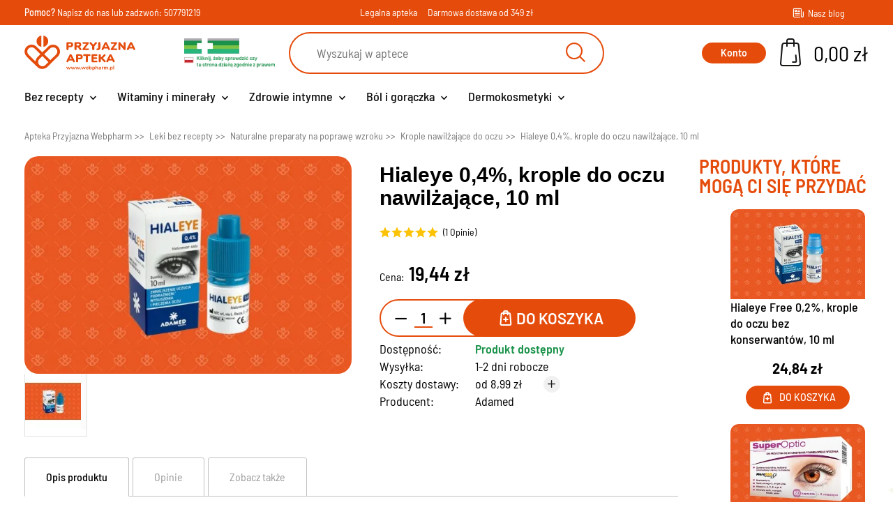

--- FILE ---
content_type: text/html; charset=utf-8
request_url: https://www.webpharm.pl/hialeye-04-krople-do-oczu-nawilzajace-10-ml
body_size: 21827
content:
<!DOCTYPE HTML><html lang="pl-pl" ><head><meta charset="utf-8" /><title>Hialeye 0,4%, krople do nawilżania oczu | Apteka Webpharm.pl</title><meta name="description" content="Hialeye 0,4% to krople z hialuronianem sodu do nawilżania oczu. Okres ważności po pierwszym otwarciu butelki 30 dni. Kup krople Hialeye w Aptece Webpharm!" /><meta name="robots" content="index,follow" /><meta name="viewport" content="width=device-width, initial-scale=1.0"><meta name="apple-mobile-web-app-capable" content="yes" /><meta name="apple-mobile-web-app-title" content="Apteka Przyjazna Webpharm"><meta name="mobile-web-app-capable" content="yes"><meta name="theme-color" content="#e54c0c"><link rel="icon" type="image/svg+xml" href="/img/favicon.svg"><link rel="icon" type="image/png" sizes="16x16" href="/img/favicon-16.png"><link rel="icon" type="image/png" sizes="32x32" href="/img/favicon-32.png"><link rel="icon" type="image/png" sizes="48x48" href="/img/favicon-48.png"><link rel="icon" type="image/png" sizes="64x64" href="/img/favicon-64.png"><link rel="icon" type="image/png" sizes="96x96" href="/img/favicon-96.png"><link rel="icon" type="image/png" sizes="128x128" href="/img/favicon-128.png"><link rel="icon" type="image/png" sizes="180x180" href="/img/favicon-180.png"><link rel="icon" type="image/png" sizes="192x192" href="/img/favicon-192.png"><link rel="icon" type="image/png" sizes="512x512" href="/img/favicon-512.png"><link rel="icon" type="image/png" sizes="144x144" href="/img/favicon-144.png"><link rel="icon" type="image/png" sizes="152x152" href="/img/favicon-152.png"><link rel="icon" type="image/x-icon" href="/img/favicon.ico"><link rel="icon" href="/img/favicon.ico"><link rel="shortcut icon" type="image/x-icon" href="/img/favicon.ico"><link rel="apple-touch-icon" href="/img/apple-touch-icon.png"><link rel="manifest" href="/manifest.json"><link rel="mask-icon" href="/img/safari-pinned-tab.svg" color="#e54c0c"><link rel="stylesheet" href="https://www.webpharm.pl/themes/webpharm/cache/v_1587_8a733c4b568d915f3a3e4636249befac_all.css" type="text/css" media="all" /><link rel="stylesheet" href="https://www.webpharm.pl/themes/webpharm/cache/v_1587_f587516c0faeae95d45db935cc736902_print.css" type="text/css" media="print" /><script type="text/javascript">/* <![CDATA[ */;var CUSTOMIZE_TEXTFIELD=1;var FancyboxI18nClose='Zamknij';var FancyboxI18nNext='Następny';var FancyboxI18nPrev='Poprzedni';var PS_CATALOG_MODE=false;var WkPageType='product';var ajax_allowed=true;var ajaxsearch=true;var allowBuyWhenOutOfStock=false;var attribute_anchor_separator='-';var attributesCombinations=[];var availableLaterValue='';var availableNowValue='';var baseDir='https://www.webpharm.pl/';var baseUri='https://www.webpharm.pl/';var blocksearch_type='top';var contentOnly=false;var currency={"id":1,"name":"Z\u0142oty","iso_code":"PLN","iso_code_num":"985","sign":"z\u0142","blank":"1","conversion_rate":"1.000000","deleted":"0","format":"2","decimals":"1","active":"1","prefix":"","suffix":" z\u0142","id_shop_list":[],"force_id":false};var currencyBlank=1;var currencyFormat=2;var currencyRate=1;var currencySign='zł';var currentDate='2026-01-18 06:24:59';var customerGroupWithoutTax=false;var customizationFields=false;var customizationId=null;var customizationIdMessage='Dostosowywanie #';var default_eco_tax=0;var delete_txt='Usuń';var displayList=false;var displayPrice=0;var doesntExist='Produkt nie jest dostępny w wybranym modelu. Proszę wybrać inny.';var doesntExistNoMore='Ten produkt nie występuje już w magazynie';var doesntExistNoMoreBut='w tej opcji ale jest dostępny jako';var ecotaxTax_rate=0;var fieldRequired='Wypełnij proszę wszystkie wymagane pola, potem zapisz zmiany.';var freeProductTranslation='Za darmo!';var freeShippingTranslation='Darmowa wysyłka!';var ga4_add_to_cart=1;var ga4_currency='PLN';var ga4_id_fo='G-45770F853D';var ga4_product_detail={"tax_name":"deprecated","tax_rate":8,"id_manufacturer":"6","id_supplier":"0","id_category_default":"17","id_shop_default":"1","manufacturer_name":"Adamed","supplier_name":false,"name":"Hialeye 0,4%, krople do oczu nawil\u017caj\u0105ce, 10 ml","description":"<p><strong><span>Hialeye 0,4%<\/span><\/strong><span>\u00a0- krople do oczu, kt\u00f3rych g\u0142\u00f3wnym sk\u0142adnikiem jest<em> hialuronian sodu<\/em>, maj\u0105cy w\u0142a\u015bciwo\u015bci<strong> nawil\u017caj\u0105ce oraz ochraniaj\u0105ce<\/strong> powierzchni\u0119\u00a0oka. <strong>Hialeye 0,4%<\/strong> to\u00a0<strong>krople do oczu<\/strong> zmniejszaj\u0105 dyskomfort spowodowany nadmiernym wysuszeniem ga\u0142ki ocznej.<\/span><\/p>\r\n<h2><br \/>Jak dzia\u0142aj\u0105 krople na suche oczy?<\/h2>\r\n<p><span>Wyr\u00f3b medyczny <strong>Hialeye 0,4%<\/strong> to krople na suche oczy, kt\u00f3re poprawiaj\u0105 stabilno\u015b\u0107 filmu \u0142zowego oraz zapewniaj\u0105 odpowiedni poziom nawil\u017cenia, nawodnienia. Ponadto chroni\u0105 przed negatywnym oddzia\u0142ywaniem czynnik\u00f3w zewn\u0119trznych. <strong>Hialuronian sodu<\/strong>, dzi\u0119ki swoim ochronnym i nawil\u017caj\u0105cym funkcjom, \u0142agodzi uczucie sucho\u015bci, podra\u017cnienie, pieczenie, uczucie cia\u0142a obcego w oku. Objawy tych dolegliwo\u015bci mog\u0105 wywo\u0142a\u0107 r\u00f3\u017cne czynniki, np. klimatyzacja, wiatr, dym, suche powietrze, d\u0142ugie korzystanie z komputera, telewizji.<\/span><\/p>\r\n<h2><br \/>Kto powinien stosowa\u0107 krople Hialeye 0,4%?<\/h2>\r\n<p><strong><span>Krople do oczu<\/span><\/strong><span>\u00a0przeznaczone s\u0105 dla os\u00f3b:<\/span><\/p>\r\n<ul>\r\n<li><span>z objawami Zespo\u0142u Suchego Oka,<\/span><\/li>\r\n<li><span>przyjmuj\u0105ce leki, kt\u00f3re mog\u0105 wysusza\u0107 rog\u00f3wk\u0119, np. doustne \u015brodki antykoncepcyjne, leki hormonalne stosowane u kobiet w okresie menopauzy, leki przeciwtr\u0105dzikowe zawieraj\u0105ce w sk\u0142adzie izotretinoin\u0119, leki moczop\u0119dne,<\/span><\/li>\r\n<li><span>cierpi\u0105cych na przewlek\u0142e choroby, np. cukrzyc\u0119, nadci\u015bnienie t\u0119tnicze, reumatoidalne zapalenie staw\u00f3w,<\/span><\/li>\r\n<li><span>uskar\u017caj\u0105cych si\u0119 na nadmierne \u0142zawienie, pogorszenie jako\u015bci widzenia<\/span><\/li>\r\n<li><span>nosz\u0105cych cz\u0119sto i d\u0142ugotrwale soczewki kontaktowe,<\/span><\/li>\r\n<li><span>sp\u0119dzaj\u0105cych du\u017co czasu przed ekranami monitora, telewizji.<\/span><\/li>\r\n<\/ul>\r\n<h2><br \/>Jak stosowa\u0107 krople na suche oczy?<\/h2>\r\n<p><strong><span>Krople na suche oczy<\/span><\/strong><span>\u00a0nale\u017cy stosowa\u0107 2-3 razy dziennie, w zale\u017cno\u015bci od potrzeb. Do oka zakropl jedn\u0105 kropl\u0119.<\/span><\/p>\r\n<h3><span><br \/>Hialeye 0,4% \u2013 sk\u0142ad kropli<\/span><\/h3>\r\n<ul>\r\n<li><span>Hialuronian sodu 0,4%<\/span><\/li>\r\n<li><span>Sk\u0142adniki pomocnicze \u2013 chlorek sodu, disodu fosforan, sodu dihydroortofosforan, edetynian sodu, cetrymid, woda<\/span><\/li>\r\n<\/ul>\r\n<h3><span><br \/>Hialeye 0,4% - okres wa\u017cno\u015bci po pierwszym otwarciu butelki<\/span><\/h3>\r\n<p><strong><span>Krople Hialeye 0,4<\/span><\/strong><span> nale\u017cy zu\u017cy\u0107 w ci\u0105gu 30 dni od pierwszego otwarcia butelki.<\/span><\/p>\r\n<h4><span><br \/>Dodatkowe informacje<\/span><\/h4>\r\n<p><span>Butelka Hialeye 0,4% zawiera 10 ml kropli. Przed zastosowaniem innych lek\u00f3w do oczu nale\u017cy odczeka\u0107 przynajmniej 10-15 minut. Przed u\u017cyciem wyrobu medycznego Hialeye 0,4% zapoznaj si\u0119 z instrukcj\u0105 stosowania do\u0142\u0105czon\u0105 do opakowania.<\/span><\/p>","description_short":"","quantity":475,"minimal_quantity":"1","available_now":"","available_later":"","price":18,"specificPrice":false,"additional_shipping_cost":"0.00","wholesale_price":"0.000000","on_sale":"0","online_only":"0","unity":"","unit_price":0,"unit_price_ratio":"0.000000","ecotax":"0.000000","reference":"9050260","supplier_reference":"1627","location":"SEIGIKAMAP","width":"0.000000","height":"0.000000","depth":"0.000000","weight":"0.000000","ean13":"8034135270672","upc":"","link_rewrite":"hialeye-04-krople-do-oczu-nawilzajace-10-ml","meta_description":"Hialeye 0,4% to krople z hialuronianem sodu do nawil\u017cania oczu. Okres wa\u017cno\u015bci po pierwszym otwarciu butelki 30 dni. Kup krople Hialeye w Aptece Webpharm!","meta_keywords":"","meta_title":"Hialeye 0,4%, krople do nawil\u017cania oczu | Apteka Webpharm.pl","quantity_discount":"0","customizable":"0","new":false,"uploadable_files":"0","text_fields":"0","active":"1","redirect_type":"404","id_product_redirected":"0","available_for_order":"1","available_date":"0000-00-00","condition":"new","show_price":"1","indexed":"1","visibility":"both","date_add":"2019-10-15 18:03:28","date_upd":"2024-10-12 21:47:20","tags":false,"base_price":"18.000000","id_tax_rules_group":"2","id_color_default":0,"advanced_stock_management":"0","out_of_stock":2,"depends_on_stock":false,"isFullyLoaded":true,"cache_is_pack":"0","cache_has_attachments":"0","is_virtual":"0","id_pack_product_attribute":null,"cache_default_attribute":"0","category":"krople-nawilzajace-do-oczu","pack_stock_type":"3","id":32,"id_shop_list":[],"force_id":false,"default_cat":"Krople nawil\u017caj\u0105ce do oczu","currency":"PLN","final_price":19.440000000000001,"affiliation":"Apteka Przyjazna Webpharm"};var ga4_view_item=1;var generated_date=1768713899;var groupReduction=0;var hasDeliveryAddress=false;var highDPI=true;var idDefaultImage=2246;var id_lang=1;var id_product=32;var img_dir='https://www.webpharm.pl/themes/webpharm/img/';var img_prod_dir='https://www.webpharm.pl/img/p/';var img_ps_dir='https://www.webpharm.pl/img/';var instantsearch=true;var isGuest=0;var isLogged=0;var isMobile=false;var jolisearch={"amb_joli_search_action":"https:\/\/www.webpharm.pl\/jolisearch","amb_joli_search_link":"https:\/\/www.webpharm.pl\/jolisearch","amb_joli_search_controller":"jolisearch","blocksearch_type":"top","show_cat_desc":0,"ga_acc":0,"id_lang":1,"url_rewriting":1,"use_autocomplete":2,"minwordlen":1,"l_products":"Produkty","l_manufacturers":"Producenci","l_categories":"Kategorie","l_no_results_found":"Nie znaleziono wynik\u00f3w","l_more_results":"Zobacz wi\u0119cej","ENT_QUOTES":3,"search_ssl":true,"self":"\/usr\/home\/webpharm\/domains\/webpharm.pl\/public_html\/modules\/ambjolisearch","position":{"my":"center top","at":"center bottom","collision":"fit none"},"classes":"ps16 centered-list","display_manufacturer":null,"display_category":"1"};var jqZoomEnabled=false;var maxQuantityToAllowDisplayOfLastQuantityMessage=3;var minimalQuantity=1;var noTaxForThisProduct=false;var oosHookJsCodeFunctions=[];var page_name='product';var payuLangId='pl';var payuSFEnabled=false;var pdceneozaufaneopiniepro_ajax_link='https://www.webpharm.pl/module/pdceneozaufaneopiniepro/ajax';var pdceneozaufaneopiniepro_default_accepted=0;var pdceneozaufaneopiniepro_ps16=true;var pdceneozaufaneopiniepro_ps17=false;var pdceneozaufaneopiniepro_secure_key='3cab17122c8963839fb189a0f85a5382';var pdceneozaufaneopiniepro_work_mode=2;var placeholder_blocknewsletter='Podaj swój e-mail';var priceDisplayMethod=0;var priceDisplayPrecision=2;var productAvailableForOrder=true;var productBasePriceTaxExcl=18;var productBasePriceTaxExcluded=18;var productBasePriceTaxIncl=19.44;var productHasAttributes=false;var productPrice=19.44;var productPriceTaxExcluded=18;var productPriceTaxIncluded=19.44;var productPriceWithoutReduction=19.44;var productReference='9050260';var productShowPrice=true;var productUnitPriceRatio=0;var product_fileButtonHtml='Wybierz plik';var product_fileDefaultHtml='Nie wybrano pliku';var product_specific_price=[];var quantitiesDisplayAllowed=true;var quantityAvailable=475;var quickView=true;var reduction_percent=0;var reduction_price=0;var removingLinkText='usuń ten produkt z koszyka';var roundMode=2;var search_url='https://www.webpharm.pl/szukaj';var specific_currency=false;var specific_price=0;var static_token='bb67b010d250bd76bafcea247ec788ef';var stock_management=1;var taxRate=8;var toBeDetermined='Do ustalenia';var token='bb67b010d250bd76bafcea247ec788ef';var uploading_in_progress='Przesyłanie w toku, proszę czekać ...';var usingSecureMode=true;/* ]]> */</script> <script type="text/javascript" src="/js/jquery/jquery-1.11.0.min.js"></script> <script type="text/javascript" src="/js/jquery/jquery-migrate-1.2.1.min.js"></script> <script type="text/javascript" src="/js/jquery/plugins/jquery.easing.js"></script> <script type="text/javascript" src="/js/tools.js"></script> <script type="text/javascript" src="/themes/webpharm/js/global.js"></script> <script type="text/javascript" src="/themes/webpharm/js/autoload/10-bootstrap.min.js"></script> <script type="text/javascript" src="/themes/webpharm/js/autoload/15-jquery.total-storage.min.js"></script> <script type="text/javascript" src="/themes/webpharm/js/autoload/15-jquery.uniform-modified.js"></script> <script type="text/javascript" src="/themes/webpharm/js/autoload/20-lightgallery.js"></script> <script type="text/javascript" src="/themes/webpharm/js/autoload/25-mmenu-light.js"></script> <script type="text/javascript" src="/themes/webpharm/js/autoload/30-mmenu-light.polyfills.js"></script> <script type="text/javascript" src="/themes/webpharm/js/autoload/35-matchheight.js"></script> <script type="text/javascript" src="/themes/webpharm/js/autoload/slick.min.js"></script> <script type="text/javascript" src="/js/jquery/plugins/fancybox/jquery.fancybox.js"></script> <script type="text/javascript" src="/modules/wkproductlabel/views/js/wkshowlabelonproduct.js"></script> <script type="text/javascript" src="/js/jquery/plugins/jquery.idTabs.js"></script> <script type="text/javascript" src="/js/jquery/plugins/jquery.scrollTo.js"></script> <script type="text/javascript" src="/js/jquery/plugins/jquery.serialScroll.js"></script> <script type="text/javascript" src="/js/jquery/plugins/bxslider/jquery.bxslider.js"></script> <script type="text/javascript" src="/themes/webpharm/js/product.js"></script> <script type="text/javascript" src="/themes/webpharm/js/modules/blockcart/ajax-cart.js"></script> <script type="text/javascript" src="/themes/webpharm/js/tools/treeManagement.js"></script> <script type="text/javascript" src="/js/jquery/plugins/autocomplete/jquery.autocomplete.js"></script> <script type="text/javascript" src="/themes/webpharm/js/modules/sendtoafriend/sendtoafriend.js"></script> <script type="text/javascript" src="/modules/pdceneozaufaneopiniepro/views/js/pdceneozaufaneopiniepro.js"></script> <script type="text/javascript" src="/themes/webpharm/js/modules/ets_megamenu/views/js/megamenu.js"></script> <script type="text/javascript" src="/modules/ets_megamenu/views/js/jquery.countdown.min.js"></script> <script type="text/javascript" src="/modules/ets_megamenu/views/js/clock.js"></script> <script type="text/javascript" src="/modules/przelewy24/views/js/p24_blik.js"></script> <script type="text/javascript" src="/themes/webpharm/js/modules/ambjolisearch/views/js/jquery/jquery-1.11.2.min.js"></script> <script type="text/javascript" src="/themes/webpharm/js/modules/ambjolisearch/views/js/jquery/jquery-ui-1.9.2.custom.js"></script> <script type="text/javascript" src="/themes/webpharm/js/modules/ambjolisearch/views/js/jquery/plugins/jquery.autocomplete.html.js"></script> <script type="text/javascript" src="/themes/webpharm/js/modules/ambjolisearch/views/js/jquery/jquery-fix-compatibility.js"></script> <script type="text/javascript" src="/themes/webpharm/js/modules/ambjolisearch/views/js/ambjolisearch.js"></script> <script type="text/javascript" src="/modules/shaim_google_ecommerce/shaim_google_ecommerce_product.js"></script> <script type="text/javascript" src="/modules/payu/js/payu.js"></script> <script type="text/javascript" src="/modules/pm_crosssellingoncart/views/js/owl-carousel/owl.carousel.min.js"></script> <script type="text/javascript" src="/modules/backinstock/views/js/front/backinstock.js"></script> <script type="text/javascript" src="/modules/backinstock/views/js/velovalidation.js"></script> <link rel='preconnect' href='https://www.google.com' /><link rel='dns-prefetch' href='https://www.google.com' /><link rel='preconnect' href='https://www.google.cz' /><link rel='dns-prefetch' href='https://www.google.cz' /><link rel='preconnect' href='https://www.googletagmanager.com' /><link rel='dns-prefetch' href='https://www.googletagmanager.com' /><link rel='preconnect' href='https://google-analytics.com' /><link rel='dns-prefetch' href='https://google-analytics.com' />  <script async src="https://www.googletagmanager.com/gtag/js?id=G-45770F853D"></script> <script>/* <![CDATA[ */;window.dataLayer=window.dataLayer||[];function gtag(){dataLayer.push(arguments);}
gtag('consent','default',{'ad_storage':'granted','analytics_storage':'granted','personalization_storage':'granted',});gtag('js',new Date());gtag('config','G-45770F853D',{'anonymize_ip':true});/* ]]> */</script> </head><body id="product" class="product product-32 product-hialeye-04-krople-do-oczu-nawilzajace-10-ml category-17 category-krople-nawilzajace-do-oczu hide-left-column hide-right-column lang_pl"><div id="page"> <header id="header" class="header js-header"> <section class="top-info-wrapper header-nav"><div class="container"><div class="row"><div class="header-nav__contact col-xs-9 col-sm-6 col-md-4"><p> <strong>Pomoc?</strong> <a href="mailto:apteka@webpharm.pl">Napisz do nas</a> lub zadzwoń: <a href="tel:507791219">507791219</a></p></div><div class="header-nav__delivery col-md-4 d-none d-lg-flex"><p class="d-none d-lg-inline-block">Legalna apteka</p><p class="d-none d-lg-inline-block">Darmowa dostawa od 349 zł</p></div><div class="header-nav__social col-sm-6 col-md-4 d-flex align-items-center justify-content-end"><div class="blog"> <a href="https://www.webpharm.pl/blog/" target="_blank" class="blog__link align-items-center d-none d-md-flex"> <i class="icon-wb_blog blog__icon"></i><p class="blog__text">Nasz blog</p> </a></div></div></div></div> </section><div class="container header-top"><div class="row d-flex flex-wrap align-items-center header-justify-content"><div id="header_logo" class="header-top__logo d-flex align-items-center"><div class="logo"> <a class="d-block" href="https://www.webpharm.pl/" title="Apteka Przyjazna Webpharm"> <img class="logo__img" src="https://www.webpharm.pl/themes/webpharm/img/logo.svg" alt="Apteka internetowa – Apteka Przyjazna Webpharm" /> </a></div><div class="partners d-none d-lg-block"> <a class="d-block" href="https://rejestry.ezdrowie.gov.pl/ra/pharmacy/public/details/1219565" target="_blank" rel="nofollow"> <img class="partners__img" src="https://www.webpharm.pl/themes/webpharm/img/legalna-apteka.png" alt="Legalna Apteka internetowa – Apteka Przyjazna Webpharm"> </a></div><div class="ybc-menu-toggle ybc-menu-btn closed"> <span class="ybc-menu-button-toggle_icon"><div class="ybc-menu-toggle__line"></div> </span></div></div><div class="header-top__search d-block"><div id="search_block_top"><form id="searchbox" class="searchbox" method="get" action="//www.webpharm.pl/szukaj" > <input type="hidden" name="controller" value="search" /> <input type="hidden" name="orderby" value="position" /> <input type="hidden" name="orderway" value="desc" /> <input class="search_query searchbox__input" type="text" id="search_query_top" name="search_query" placeholder="Wyszukaj w aptece" value="" /> <button type="submit" name="submit_search" class="button-search searchbox__btn"> <i class="icon-wb_search searchbox__icon"></i> </button></form></div></div><div class="header-top__nav d-flex align-items-center justify-content-end"><div class="header-user-info"> <a class="login btn-primary" href="https://www.webpharm.pl/moje-konto" rel="nofollow" title="Zaloguj się do swojego konta">Konto</a> <a class="registration btn-link" href="https://www.webpharm.pl/logowanie?create_account=1" rel="nofollow" title="Zaloguj się do swojego konta">Zarejestruj</a></div><div class="header-basket "><div class="shopping_cart shopping-cart"> <a href="https://www.webpharm.pl/szybkie-zakupy" title="Pokaż mój koszyk" rel="nofollow"><div class="d-flex align-items-center"><div class="d-block shopping-cart__wrapp"> <i class="icon-wb_cart shopping-cart__icon"></i><div class="shopping-cart__quantity ajax_cart_quantity unvisible"> 0</div></div><div class="d-none d-md-block"><span class="shopping-cart__total ajax_cart_total unvisible"> </span> <span class="ajax_cart_no_product">0,00 zł</span></div></div> </a><div class="cart_block block exclusive cart-block"><div class="block_content"><div class="cart-block__list cart_block_list"><p class="cart_block_no_products"> Brak produktów</p><div class="cart-prices"><div class="cart-prices-line first-line"> <span class="price cart_block_shipping_cost ajax_cart_shipping_cost unvisible"> Do ustalenia </span> <span class="unvisible"> Wysyłka </span></div><div class="cart-prices-line last-line"> <span class="price cart_block_total ajax_block_cart_total">0,00 zł</span> <span class="cart-prices-line__text">Razem</span></div></div><div class="cart-buttons"> <a id="button_order_cart" class="btn-primary" href="https://www.webpharm.pl/szybkie-zakupy" title="Realizuj zamówienie" rel="nofollow"> <span> Realizuj zamówienie </span> </a></div></div></div></div></div></div><div id="layer_cart" class="blockcart"><div class="layer_cart_cart blockcart__wrapp"><div class="blockcart__header d-flex flex-wrapp justify-content-between align-items-center"><div class="first-title blockcart__title"> Produkt dodano do koszyka</div> <span class="cross blockcart__close" title="Zamknij okno"></span></div><div class="blockcart__scroll"><div class="blockcart__content"><div class="row blockcart__row--normal"><div class="layer_cart_product col-xs-12 col-md-6 blockcart__item"><div class="layer_cart_product_info"><div id="layer_cart_product_title" class="product-name blockcart__product-name"></div><div id="layer_cart_product_attributes" class=""></div><div class="product_details blockcart__product-details"> <span class="dark">Ilość:</span>&nbsp; <strong id="layer_cart_product_quantity"></strong></div><div class="product_details blockcart__product-details"> <span class="dark">Razem:</span>&nbsp; <strong id="layer_cart_product_price"></strong></div></div></div><div class="button-container col-xs-12 col-md-6 blockcart__item d-flex flex-column align-items-center align-items-md-end"> <a class="btn btn-primary btn-primary--medium" href="https://www.webpharm.pl/szybkie-zakupy" title="Przejdź do realizacji zamówienia" rel="nofollow"><div class="d-flex align-items-center"> Przejdź do kasy <i class="icon-wb_arrow btn-primary__icon--right"></i></div> </a><div class="btn continue btn-light btn-light--medium" title="Kontynuuj zakupy"><div class="d-flex align-items-center"> <i class="icon-wb_arrow_long btn-light__icon--left"></i> Kontynuuj zakupy</div></div></div></div></div><div class="blockcart__crossseling"><div class="d-block"></div></div></div></div></div><div class="layer_cart_overlay"></div> <script>/* <![CDATA[ */;(function($,w,d){if(!$)return;if(w.__wpMiniCartSanitized__)return;w.__wpMiniCartSanitized__=true;function sanitize(scope){var root=scope||d;$('.ajax_cart_block_remove_link',root).each(function(){var a=this;var href=a.getAttribute('href')||'';if(a.className.indexOf('js-cart-del')!==-1&&href==='#')return;var qp={};href.replace(/[?&]([^=#&]+)=([^&#]*)/g,function(_,k,v){qp[k]=decodeURIComponent(v||'');});var pid=qp.id_product||qp.idProduct||a.getAttribute('data-id-product');var ipa=qp.ipa||qp.id_product_attribute||a.getAttribute('data-ipa')||0;var adr=qp.id_address_delivery||a.getAttribute('data-id-address-delivery')||0;var idc=qp.id_customization||qp.idCustomization||a.getAttribute('data-id-customization');a.setAttribute('href','#');if(a.className.indexOf('js-cart-del')===-1)a.className+=' js-cart-del';if(pid)a.setAttribute('data-id-product',pid);if(ipa)a.setAttribute('data-ipa',ipa);if(adr)a.setAttribute('data-id-address-delivery',adr);if(idc)a.setAttribute('data-id-customization',idc);});}
$(function(){sanitize(d);$(d).on('mouseenter','.shopping_cart, .cart_block',function(){sanitize(this);});$(d).ajaxSuccess(function(){sanitize(d);});});$(d).off('click.webpharmCartMini','.js-cart-del').on('click.webpharmCartMini','.js-cart-del',function(e){e.preventDefault();e.stopPropagation();e.stopImmediatePropagation();var $b=$(this);var token='bb67b010d250bd76bafcea247ec788ef';var cartUrl='https://www.webpharm.pl/koszyk';var payload={delete:1,id_product:$b.data('id-product'),ipa:$b.data('ipa')||0,id_address_delivery:$b.data('id-address-delivery')||0};var idc=$b.data('id-customization');if(idc)payload.id_customization=idc;$.ajax({type:'GET',url:cartUrl,data:$.extend({ajax:1,token:token},payload),dataType:'text'}).always(function(){w.location.reload();});});})(window.jQuery,window,document);/* ]]> */</script> </div></div></div><div class="header-menu header-top__menu"><div class="ets_mm_megamenu layout_layout2 transition_fade transition_floating sticky_disabled enable_active_menu ets-dir-ltr hook-custom single_layout " data-bggray="" ><div class="ets_mm_megamenu_content"><div class="container"><div class="ets_mm_megamenu_content_content"><div class="ybc-menu-toggle ybc-menu-btn closed"> <span class="ybc-menu-button-toggle_icon"> <i class="icon-bar"></i> <i class="icon-bar"></i> <i class="icon-bar"></i> </span> Menu</div><ul class="mm_menus_ul hide_icon_vertical"><li class="close_menu"><div class="pull-left"> <span class="mm_menus_back"> <i class="icon-bar"></i> <i class="icon-bar"></i> <i class="icon-bar"></i> </span> Menu</div><div class="pull-right"> <span class="mm_menus_back_icon"></span> Wróć</div></li><li class="mm_menus_li hasmegamenu mm_sub_align_full mm_has_sub" > <a href="https://www.webpharm.pl/bez-recepty" style="font-size:18px;"> <span class="mm_menu_content_title"> Bez recepty <span class="mm_arrow"></span> </span> </a> <span class="arrow closed"></span><ul class="mm_columns_ul" style=" width:100%; font-size:15px;"><li class="mm_columns_li column_size_3 mm_has_sub"><ul class="mm_blocks_ul"><li data-id-block="57" class="mm_blocks_li"><div class="ets_mm_block mm_block_type_category "><p class="ets_mm_block_title" style="font-size:15px"><a href="/dla-alergikow" style="font-size:15px">Leki na alergię</a></p><div class="ets_mm_block_content"><ul class="ets_mm_categories"><li > <a href="https://www.webpharm.pl/krople-do-oczu-na-alergie">Krople do oczu na alergię</a></li><li > <a href="https://www.webpharm.pl/na-alergie-u-dzieci">Leki na alergię u dzieci</a></li><li > <a href="https://www.webpharm.pl/krople-do-nosa-na-alergie">Leki na katar alergiczny bez recepty</a></li><li > <a href="https://www.webpharm.pl/tabletki-na-alergie">Tabletki na alergię bez recepty</a></li></ul></div></div><div class="clearfix"></div></li><li data-id-block="46" class="mm_blocks_li"><div class="ets_mm_block mm_block_type_category "><p class="ets_mm_block_title" style="font-size:15px"><a href="/preparaty-i-leki-na-trawienie" style="font-size:15px">Leki na trawienie i wzdęcia</a></p><div class="ets_mm_block_content"><ul class="ets_mm_categories"><li > <a href="https://www.webpharm.pl/leki-na-zgage-i-nadkwasowosc">Leki na refluks bez recepty</a></li><li > <a href="https://www.webpharm.pl/leki-i-suplementy-na-zespol-jelita-drazliwego">Leki na zespół jelita drażliwego bez recepty</a></li><li > <a href="https://www.webpharm.pl/leki-i-suplementy-na-zaparcia">Leki na zaparcia bez recepty</a></li><li > <a href="https://www.webpharm.pl/leki-i-suplementy-na-wzdecia">Leki na wzdęcia bez recepty</a></li><li > <a href="https://www.webpharm.pl/leki-na-bol-brzucha-tabletki-rozkurczowe">Leki na ból brzucha bez recepty</a></li><li > <a href="https://www.webpharm.pl/leki-i-suplementy-na-apetyt">Leki i suplementy na apetyt</a></li><li > <a href="https://www.webpharm.pl/sposoby-na-biegunke">Zioła i leki na biegunkę</a></li><li class="has-sub"> <a href="https://www.webpharm.pl/probiotyki-synbiotyki">Probiotyki i synbiotyki</a> <span class="arrow closed"></span><ul class="ets_mm_categories"><li > <a href="https://www.webpharm.pl/psychobiotyki-na-stres-i-depresje">Psychobiotyki na stres i depresję</a></li><li > <a href="https://www.webpharm.pl/probiotyki-w-tabletkach">Probiotyki w tabletkach</a></li><li > <a href="https://www.webpharm.pl/probiotyki-w-kroplach">Probiotyki w kroplach</a></li><li > <a href="https://www.webpharm.pl/probiotyki-w-kapsulkach">Probiotyki w kapsułkach</a></li><li > <a href="https://www.webpharm.pl/probiotyki-do-picia">Probiotyki do picia</a></li><li > <a href="https://www.webpharm.pl/probiotyki-w-saszetkach">Probiotyki w saszetkach</a></li><li > <a href="https://www.webpharm.pl/probiotyki-dla-niemowlat">Probiotyki dla niemowląt</a></li><li > <a href="https://www.webpharm.pl/probiotyki-na-jelita">Probiotyki na jelita</a></li><li > <a href="https://www.webpharm.pl/probiotyki-na-jelita-drazliwe">Probiotyki na jelita drażliwe</a></li><li > <a href="https://www.webpharm.pl/probiotyki-w-ciazy">Probiotyki w ciąży</a></li><li > <a href="https://www.webpharm.pl/probiotyki-na-zoladek">Probiotyki na żołądek</a></li><li > <a href="https://www.webpharm.pl/probiotyki-do-ssania">Probiotyki do ssania</a></li><li > <a href="https://www.webpharm.pl/probiotyki-na-alergie">Probiotyki na alergię</a></li><li > <a href="https://www.webpharm.pl/probiotyki-i-prebiotyki">Probiotyki i prebiotyki</a></li><li > <a href="https://www.webpharm.pl/probiotyki-dla-dzieci">Probiotyki dla dzieci</a></li><li > <a href="https://www.webpharm.pl/probiotyki-na-podroze">Probiotyki na podróże</a></li><li > <a href="https://www.webpharm.pl/enterol">Enterol probiotyk</a></li><li > <a href="https://www.webpharm.pl/postbiotyki">Postbiotyk - preparaty w aptece</a></li><li > <a href="https://www.webpharm.pl/sanprobi">Sanprobi probiotyk</a></li><li > <a href="https://www.webpharm.pl/multilac">Multilac</a></li></ul></li><li class="has-sub"> <a href="https://www.webpharm.pl/elektrolity-nawadniajace-organizm">Preparaty nawadniające i uzupełniające elektrolity</a> <span class="arrow closed"></span><ul class="ets_mm_categories"><li > <a href="https://www.webpharm.pl/elektrolity-dla-seniorow">Elektrolity dla Seniorów</a></li><li > <a href="https://www.webpharm.pl/elektrolity-na-kaca">Elektrolity na kaca</a></li><li > <a href="https://www.webpharm.pl/oryal-elektrolity">Oryal elektrolity</a></li><li > <a href="https://www.webpharm.pl/elektrolity-bez-cukru-i-glukozy">Elektrolity bez cukru</a></li><li > <a href="https://www.webpharm.pl/elektrolity-dla-sportowcow">Elektrolity dla sportowców</a></li><li > <a href="https://www.webpharm.pl/elektrolity-dla-dzieci">Elektrolity dla dzieci</a></li><li > <a href="https://www.webpharm.pl/elektrolity-do-picia"> Elektrolity do picia</a></li><li > <a href="https://www.webpharm.pl/elektrolity-w-proszku"> Elektrolity w proszku</a></li><li > <a href="https://www.webpharm.pl/elektrolity-w-tabletkach">Elektrolity w tabletkach</a></li><li > <a href="https://www.webpharm.pl/elektrolity-w-tabletkach-musujacych">Elektrolity w tabletkach musujących</a></li><li > <a href="https://www.webpharm.pl/elektrolity-w-tabletkach-dla-dzieci">Elektrolity w tabletkach dla dzieci</a></li><li > <a href="https://www.webpharm.pl/elektrolity-do-picia-przy-biegunce">Elektrolity do picia przy biegunce</a></li><li > <a href="https://www.webpharm.pl/plusssz-elektrolity-bez-cukru">Plusssz elektrolity bez cukru</a></li><li > <a href="https://www.webpharm.pl/elektrolity-w-saszetkach-bez-cukru">Elektrolity w saszetkach bez cukru</a></li><li > <a href="https://www.webpharm.pl/elektrolity-w-proszku-bez-cukru">Elektrolity w proszku bez cukru</a></li><li > <a href="https://www.webpharm.pl/elektrolity-do-picia-bez-cukru">Elektrolity do picia bez cukru</a></li></ul></li><li > <a href="https://www.webpharm.pl/na-watrobe">Leki na wątrobę bez recepty</a></li><li > <a href="https://www.webpharm.pl/leki-na-pasozyty">Leki na pasożyty ludzkie bez recepty</a></li><li > <a href="https://www.webpharm.pl/leki-na-chorobe-lokomocyjna">Leki na chorobę lokomocyjną</a></li></ul></div></div><div class="clearfix"></div></li><li data-id-block="10" class="mm_blocks_li"><div class="ets_mm_block mm_block_type_category "><p class="ets_mm_block_title" style="font-size:15px"><a href="/leki-przeciwbolowe-i-przeciwgoraczkowe" style="font-size:15px">Leki przeciwbólowe i przeciwgorączkowe</a></p><div class="ets_mm_block_content"><ul class="ets_mm_categories"><li > <a href="https://www.webpharm.pl/tabletki-przeciwbolowe-i-na-goraczke">Tabletki przeciwbólowe i przeciwgorączkowe bez recepty</a></li><li > <a href="https://www.webpharm.pl/saszetki-przeciwbolowe-i-przeciwzapalne">Saszetki przeciwbólowe bez recepty</a></li><li > <a href="https://www.webpharm.pl/tabletki-przeciwbolowe-dla-doroslych">Tabletki przeciwbólowe dla dorosłych</a></li></ul></div></div><div class="clearfix"></div></li><li data-id-block="3" class="mm_blocks_li"><div class="ets_mm_block mm_block_type_category "><p class="ets_mm_block_title" style="font-size:15px"><a href="/leki-i-suplementy-na-uklad-nerwowy" style="font-size:15px">Leki i suplementy na układ nerwowy</a></p><div class="ets_mm_block_content"><ul class="ets_mm_categories"><li > <a href="https://www.webpharm.pl/leki-na-stres">Tabletki na stres bez recepty</a></li><li > <a href="https://www.webpharm.pl/na-sen">Leki nasenne bez recepty</a></li><li > <a href="https://www.webpharm.pl/tabletki-i-leki-na-zmeczenie">Tabletki na zmęczenie i brak energii</a></li><li > <a href="https://www.webpharm.pl/na-pamiec-i-koncentracje">Tabletki na pamięć i koncentrację dla dorosłych</a></li><li > <a href="https://www.webpharm.pl/na-chrapanie">Leki na chrapanie</a></li><li > <a href="https://www.webpharm.pl/leki-na-nerwy">Leki na nerwy bez recepty</a></li><li > <a href="https://www.webpharm.pl/kofeina-w-tabletkach">Kofeina w tabletkach</a></li><li > <a href="https://www.webpharm.pl/sposoby-na-kaca">Tabletki na kaca</a></li><li > <a href="https://www.webpharm.pl/preparaty-wspomagajace-uklad-nerwowy">Leki i suplementy na układ nerwowy</a></li><li > <a href="https://www.webpharm.pl/melatonina-na-sen">Melatonina na sen</a></li><li > <a href="https://www.webpharm.pl/leki-na-obnizenie-kortyzolu">Leki na obniżenie kortyzolu</a></li><li > <a href="https://www.webpharm.pl/leki-na-depresje-bez-recepty">Leki na depresję bez recepty</a></li><li > <a href="https://www.webpharm.pl/zespol-ciesni-nadgarstka-leki">Leki na zespół cieśni nadgarstka - preparaty bez recepty</a></li><li > <a href="https://www.webpharm.pl/tabletki-na-zespol-niespokojnych-nog">Tabletki na zespół niespokojnych nóg</a></li></ul></div></div><div class="clearfix"></div></li></ul></li><li class="mm_columns_li column_size_3 mm_has_sub"><ul class="mm_blocks_ul"><li data-id-block="16" class="mm_blocks_li"><div class="ets_mm_block mm_block_type_category "><p class="ets_mm_block_title" style="font-size:15px"><a href="/dla-kobiet" style="font-size:15px">Leki i suplementy dla kobiet</a></p><div class="ets_mm_block_content"><ul class="ets_mm_categories"><li > <a href="https://www.webpharm.pl/witaminy-dla-kobiet">Witaminy dla kobiet</a></li><li > <a href="https://www.webpharm.pl/preparaty-na-menopauze">Leki na menopauzę bez recepty</a></li><li > <a href="https://www.webpharm.pl/na-suchosc-pochwy">Na suchość pochwy</a></li><li > <a href="https://www.webpharm.pl/leki-na-pms">Leki na PMS</a></li><li > <a href="https://www.webpharm.pl/pielegnacja-piersi">Kremy i balsamy do biustu</a></li><li > <a href="https://www.webpharm.pl/suplementy-dla-kobiet">Suplementy i kompleksy witamin dla kobiet</a></li><li > <a href="https://www.webpharm.pl/leki-dla-kobiet-w-ciazy">Leki i suplementy dla kobiet w ciąży</a></li><li > <a href="https://www.webpharm.pl/leki-dla-kobiet-karmiacych">Leki dla kobiet karmiących</a></li><li > <a href="https://www.webpharm.pl/leki-na-grzybice-pochwy">Grzybica pochwy - leki bez recepty</a></li></ul></div></div><div class="clearfix"></div></li><li data-id-block="14" class="mm_blocks_li"><div class="ets_mm_block mm_block_type_category "><p class="ets_mm_block_title" style="font-size:15px"><a href="/dla-mezczyzn" style="font-size:15px">Leki i suplementy dla mężczyzn</a></p><div class="ets_mm_block_content"><ul class="ets_mm_categories"><li > <a href="https://www.webpharm.pl/na-prostate">Leki na prostatę bez recepty</a></li><li class="has-sub"> <a href="https://www.webpharm.pl/srodki-na-poprawe-erekcji">Tabletki na erekcję</a> <span class="arrow closed"></span><ul class="ets_mm_categories"><li > <a href="https://www.webpharm.pl/sildenafil-bez-recepty">Sildenafil leki na erekcję bez recepty</a></li><li > <a href="https://www.webpharm.pl/tadalafil">Tadalafil leki na potencję bez recepty</a></li><li > <a href="https://www.webpharm.pl/maxon">MaxOn</a></li></ul></li><li > <a href="https://www.webpharm.pl/witaminy-dla-mezczyzn">Witaminy dla mężczyzny</a></li></ul></div></div><div class="clearfix"></div></li><li data-id-block="2" class="mm_blocks_li"><div class="ets_mm_block mm_block_type_category "><p class="ets_mm_block_title" style="font-size:15px"><a href="/leki-i-suplementy-na-uklad-krazenia" style="font-size:15px">Leki i suplementy na układ krążenia</a></p><div class="ets_mm_block_content"><ul class="ets_mm_categories"><li > <a href="https://www.webpharm.pl/leki-i-suplementy-na-cholesterol">Leki i suplementy na cholesterol</a></li><li class="has-sub"> <a href="https://www.webpharm.pl/na-zylaki-i-ciezkie-nogi">Leki i maści na żylaki</a> <span class="arrow closed"></span><ul class="ets_mm_categories"><li > <a href="https://www.webpharm.pl/masc-z-kasztanowca">Maść z kasztanowca</a></li><li > <a href="https://www.webpharm.pl/zel-z-kasztanowca">Żel z kasztanowca</a></li></ul></li><li > <a href="https://www.webpharm.pl/przeciwzakrzepowe-i-wzmacniajace-serce">Leki przeciwzakrzepowe bez recepty</a></li><li > <a href="https://www.webpharm.pl/sposoby-na-hemoroidy">Leki na hemoroidy bez recepty</a></li></ul></div></div><div class="clearfix"></div></li><li data-id-block="8" class="mm_blocks_li"><div class="ets_mm_block mm_block_type_category "><p class="ets_mm_block_title" style="font-size:15px"><a href="/leki-i-suplementy-na-miesnie-stawy-i-kosci" style="font-size:15px">Leki na wzmocnienie kości i stawów</a></p><div class="ets_mm_block_content"><ul class="ets_mm_categories"><li > <a href="https://www.webpharm.pl/masci-i-zele-na-stawy-i-bole-miesniowe">Maści i żele na stawy</a></li><li > <a href="https://www.webpharm.pl/na-stluczenia-urazy-i-kontuzje">Maści i żele na stłuczenia</a></li><li > <a href="https://www.webpharm.pl/preparaty-na-regeneracje-chrzastki-stawowej">Suplementy diety na stawy</a></li><li > <a href="https://www.webpharm.pl/leki-przeciwzapalne-i-przeciwbolowe">Leki przeciwzapalne bez recepty</a></li><li > <a href="https://www.webpharm.pl/plastry-przeciwbolowe-i-rozgrzewajace">Plastry przeciwbólowe i rozgrzewające</a></li></ul></div></div><div class="clearfix"></div></li><li data-id-block="13" class="mm_blocks_li"><div class="ets_mm_block mm_block_type_category "><p class="ets_mm_block_title" style="font-size:15px"><a href="https://www.webpharm.pl/leki-na-infekcje-ukladu-moczowego" style="font-size:15px">Leki na zapalenie układu moczowego</a></p><div class="ets_mm_block_content"><ul class="ets_mm_categories"><li > <a href="https://www.webpharm.pl/preparaty-na-zakazenia-ukladu-moczowego">Zapalenie cewki moczowej - leki bez recepty</a></li><li > <a href="https://www.webpharm.pl/srodki-na-gruczol-krokowy">Leki na zapalenie gruczołu krokowego</a></li><li > <a href="https://www.webpharm.pl/leki-i-suplementy-na-nietrzymanie-moczu">Leki i suplementy na nietrzymanie moczu</a></li><li > <a href="https://www.webpharm.pl/leki-na-zapalenie-pecherza">Leki na zapalenie pęcherza bez recepty</a></li><li > <a href="https://www.webpharm.pl/leki-na-infekcje-intymne-i-podraznienia">Infekcje intymne - Leki bez recepty</a></li><li > <a href="https://www.webpharm.pl/leki-na-kamienie-nerkowe">Leki na kamienie nerkowe bez recepty</a></li><li > <a href="https://www.webpharm.pl/suplementy-na-drogi-moczowe">Suplementy na drogi moczowe</a></li></ul></div></div><div class="clearfix"></div></li></ul></li><li class="mm_columns_li column_size_3 mm_has_sub"><ul class="mm_blocks_ul"><li data-id-block="15" class="mm_blocks_li"><div class="ets_mm_block mm_block_type_category "><p class="ets_mm_block_title" style="font-size:15px"><a href="/dla-dzieci" style="font-size:15px">Leki i preparaty dla dzieci</a></p><div class="ets_mm_block_content"><ul class="ets_mm_categories"><li > <a href="https://www.webpharm.pl/witamina-d-dla-dzieci">Witamina D dla dzieci</a></li><li > <a href="https://www.webpharm.pl/witaminy-i-mineraly-dla-dzieci">Witaminy dla Dzieci</a></li><li > <a href="https://www.webpharm.pl/na-zabkowanie">Żele i maści na ząbkowanie</a></li><li > <a href="https://www.webpharm.pl/leki-przeciwbolowe-i-przeciwgoraczkowe-dla-dzieci">Leki na gorączkę i przeciwbólowe dla dzieci </a></li><li > <a href="https://www.webpharm.pl/sposoby-na-kolke">Kolka u dzieci</a></li></ul></div></div><div class="clearfix"></div></li><li data-id-block="9" class="mm_blocks_li"><div class="ets_mm_block mm_block_type_category "><p class="ets_mm_block_title" style="font-size:15px"><a href="/na-problemy-skorne" style="font-size:15px">Leki na problemy skórne</a></p><div class="ets_mm_block_content"><ul class="ets_mm_categories"><li > <a href="https://www.webpharm.pl/na-brodawki-kurzajki">Leki na kurzajki i włókniaki</a></li><li > <a href="https://www.webpharm.pl/zele-i-kremy-na-blizny">Maści i kremy na blizny</a></li><li > <a href="https://www.webpharm.pl/leki-na-grzybice-skory">Leki na grzybicę skóry bez recepty</a></li><li > <a href="https://www.webpharm.pl/na-grzybice-paznokci">Leki na grzybicę paznokci bez recepty</a></li><li class="has-sub"> <a href="https://www.webpharm.pl/preparaty-na-opryszczke">Preparaty na opryszczkę</a> <span class="arrow closed"></span><ul class="ets_mm_categories"><li > <a href="https://www.webpharm.pl/masci-na-opryszczke">Maści na opryszczkę</a></li><li > <a href="https://www.webpharm.pl/masci-na-opryszczke-wargowa">Maści na opryszczkę wargową</a></li><li > <a href="https://www.webpharm.pl/masci-na-opryszczke-dla-dzieci">Maści na opryszczkę dla dzieci</a></li><li > <a href="https://www.webpharm.pl/masci-na-opryszczke-w-ciazy">Maści na opryszczkę w ciąży</a></li><li > <a href="https://www.webpharm.pl/kremy-na-opryszczke">Kremy na opryszczkę</a></li><li > <a href="https://www.webpharm.pl/kremy-na-opryszczke-wargowa">Kremy na opryszczkę na ustach</a></li><li > <a href="https://www.webpharm.pl/kremy-na-opryszczke-dla-dzieci">Kremy na opryszczkę dla dzieci</a></li><li > <a href="https://www.webpharm.pl/kremy-na-opryszczke-w-ciazy">Kremy na opryszczkę w ciąży</a></li><li > <a href="https://www.webpharm.pl/srodki-na-opryszczke">Środki na opryszczkę</a></li><li > <a href="https://www.webpharm.pl/tabletki-na-opryszczke">Tabletki na opryszczkę</a></li><li > <a href="https://www.webpharm.pl/tabletki-na-opryszczke-wargowa">Tabletki na opryszczkę wargową</a></li><li > <a href="https://www.webpharm.pl/tabletki-na-opryszczke-w-ciazy">Tabletki na opryszczkę w ciąży</a></li><li > <a href="https://www.webpharm.pl/acyklowir-bez-recepty">Acyklowir bez recepty</a></li></ul></li><li > <a href="https://www.webpharm.pl/na-ukaszenia">Żele na ukąszenia owadów</a></li><li > <a href="https://www.webpharm.pl/na-rany">Leki na szybsze gojenie ran</a></li><li > <a href="https://www.webpharm.pl/preparaty-na-wszy-i-gnidy">Preparaty na wszy i gnidy</a></li><li > <a href="https://www.webpharm.pl/przeciw-poceniu">Leki na nadmierne pocenie się</a></li><li > <a href="https://www.webpharm.pl/szampony-przeciwlupiezowe">Szampony na łupież</a></li><li > <a href="https://www.webpharm.pl/kremy-i-masci-na-odparzenia">Kremy i maści na odparzenia</a></li><li > <a href="https://www.webpharm.pl/na-odlezyny">Maści i kremy na odleżyny</a></li></ul></div></div><div class="clearfix"></div></li><li data-id-block="11" class="mm_blocks_li"><div class="ets_mm_block mm_block_type_category "><p class="ets_mm_block_title" style="font-size:15px"><a href="https://www.webpharm.pl/preparaty-do-oczu-i-na-wzrok" style="font-size:15px">Preparaty na oczy i poprawę wzroku</a></p><div class="ets_mm_block_content"><ul class="ets_mm_categories"><li > <a href="https://www.webpharm.pl/preparaty-doustne-na-zdrowe-oczy">Tabletki na oczy z luteiną</a></li><li > <a href="https://www.webpharm.pl/krople-nawilzajace-do-oczu">Krople nawilżające do oczu</a></li><li > <a href="https://www.webpharm.pl/krople-na-czerwone-oczy">Krople na czerwone oczy</a></li><li > <a href="https://www.webpharm.pl/krople-ze-swietlikiem">Krople ze świetlikiem</a></li><li > <a href="https://www.webpharm.pl/krople-do-oczu">Krople do oczu</a></li><li > <a href="https://www.webpharm.pl/witaminy-na-oczy">Witaminy i luteina na oczy</a></li><li > <a href="https://www.webpharm.pl/tabletki-z-luteina">Tabletki z luteiną</a></li><li > <a href="https://www.webpharm.pl/sposoby-na-jeczmien-i-gradowke">Maści na jęczmień bez recepty</a></li><li > <a href="https://www.webpharm.pl/higiena-brzegow-powiek-i-okolic-oczu">Chusteczki do higieny oczu i powiek</a></li><li > <a href="https://www.webpharm.pl/krople-z-jodkiem-potasu">Krople z jodkiem potasu bez recepty</a></li></ul></div></div><div class="clearfix"></div></li><li data-id-block="18" class="mm_blocks_li"><div class="ets_mm_block mm_block_type_category "><p class="ets_mm_block_title" style="font-size:15px"><a href="/tabletki-plastry-i-srodki-na-rzucenie-palenia" style="font-size:15px">Środki na rzucenie palenia</a></p><div class="ets_mm_block_content"><ul class="ets_mm_categories"><li > <a href="https://www.webpharm.pl/tabletki-plastry-i-srodki-na-rzucenie-palenia">Leki na rzucenie palenia</a></li></ul></div></div><div class="clearfix"></div></li></ul></li><li class="mm_columns_li column_size_3 mm_has_sub"><ul class="mm_blocks_ul"><li data-id-block="47" class="mm_blocks_li"><div class="ets_mm_block mm_block_type_category "><p class="ets_mm_block_title" style="font-size:15px"><a href="/preparaty-na-wlosy-skore-i-paznokcie" style="font-size:15px">Suplementy na włosy i paznokcie</a></p><div class="ets_mm_block_content"><ul class="ets_mm_categories"><li > <a href="https://www.webpharm.pl/preparaty-zewnetrzne-na-wypadajace-wlosy">Szampony i suplementy na wypadanie włosów</a></li><li > <a href="https://www.webpharm.pl/preparaty-doustne-na-skore-wlosy-paznokcie">Tabletki na włosy, skórę i paznokcie</a></li><li > <a href="https://www.webpharm.pl/preparaty-doustne-do-opalania">Tabletki przyspieszajace opalanie</a></li></ul></div></div><div class="clearfix"></div></li><li data-id-block="52" class="mm_blocks_li"><div class="ets_mm_block mm_block_type_category "><p class="ets_mm_block_title" style="font-size:15px"><a href="https://www.webpharm.pl/srodki-na-odchudzanie-i-oczyszczanie" style="font-size:15px">Leki wspomagające odchudzanie</a></p><div class="ets_mm_block_content"><ul class="ets_mm_categories"><li > <a href="https://www.webpharm.pl/blonnik-w-tabletkach">Błonnik w tabletkach</a></li><li > <a href="https://www.webpharm.pl/probiotyki-na-odchudzanie">Probiotyki na odchudzanie</a></li><li > <a href="https://www.webpharm.pl/spalacze-tluszczu">Spalacze tłuszczu</a></li><li > <a href="https://www.webpharm.pl/tabletki-na-odchudzanie">Tabletki na odchudzanie</a></li><li > <a href="https://www.webpharm.pl/tabletki-na-nadmiar-wody-w-organizmie">Tabletki na pozbycie się wody z organizmu</a></li></ul></div></div><div class="clearfix"></div></li><li data-id-block="55" class="mm_blocks_li"><div class="ets_mm_block mm_block_type_category "><p class="ets_mm_block_title" style="font-size:15px"><a href="/herbaty-ziolowe-i-mieszanki-ziol" style="font-size:15px">Herbatki ziołowe i mieszanki ziół</a></p><div class="ets_mm_block_content"><ul class="ets_mm_categories"><li class="has-sub"> <a href="https://www.webpharm.pl/herbaty-ziolowe-i-mieszanki-ziol">Herbaty ziołowe i mieszanki ziół</a> <span class="arrow closed"></span><ul class="ets_mm_categories"><li > <a href="https://www.webpharm.pl/ziola-herbapol-lublin">Zioła Herbapol Lublin</a></li><li > <a href="https://www.webpharm.pl/ziola-labofarm">Zioła Labofarm</a></li><li > <a href="https://www.webpharm.pl/ziola-na-watrobe">Zioła na wątrobę</a></li><li > <a href="https://www.webpharm.pl/ziola-na-wzdecia">Zioła na wzdęcia</a></li><li > <a href="https://www.webpharm.pl/ziola-na-zaparcia">Zioła na zaparcia</a></li><li > <a href="https://www.webpharm.pl/ziola-sypkie">Zioła sypkie</a></li><li > <a href="https://www.webpharm.pl/ziola-w-saszetkach">Zioła w saszetkach</a></li></ul></li></ul></div></div><div class="clearfix"></div></li><li data-id-block="50" class="mm_blocks_li"><div class="ets_mm_block mm_block_type_category "><p class="ets_mm_block_title" style="font-size:15px"><a href="/produkty-dla-diabetykow" style="font-size:15px">Preparaty dla diabetyków</a></p><div class="ets_mm_block_content"><ul class="ets_mm_categories"><li > <a href="https://www.webpharm.pl/suplementy-dla-diabetykow-regulujace-poziom-cukru">Leki na cukrzycę bez recepty</a></li></ul></div></div><div class="clearfix"></div></li><li data-id-block="7" class="mm_blocks_li"><div class="ets_mm_block mm_block_type_category "><p class="ets_mm_block_title" style="font-size:15px"><a href="/preparaty-odżywcze" style="font-size:15px">Żywienie medyczne</a></p><div class="ets_mm_block_content"><ul class="ets_mm_categories"><li class="has-sub"> <a href="https://www.webpharm.pl/resource">Nestle Resource preparaty odżywcze</a> <span class="arrow closed"></span><ul class="ets_mm_categories"><li > <a href="https://www.webpharm.pl/resource-protein">Resource Protein</a></li><li > <a href="https://www.webpharm.pl/resource-junior">Resource Junior</a></li></ul></li><li > <a href="https://www.webpharm.pl/olimp-nutramil">Olimp Nutramil</a></li></ul></div></div><div class="clearfix"></div></li><li data-id-block="23" class="mm_blocks_li"><div class="ets_mm_block mm_block_type_category "><p class="ets_mm_block_title" style="font-size:15px"><a href="/srodki-do-dezynfekcji" style="font-size:15px">Środki odkażające</a></p><div class="ets_mm_block_content"><ul class="ets_mm_categories"><li > <a href="https://www.webpharm.pl/plyny-do-dezynfekcji-skory">Preparaty do dezynfekcji skóry</a></li><li > <a href="https://www.webpharm.pl/zele-antybakteryjne">Żele do dezynfekcji</a></li></ul></div></div><div class="clearfix"></div></li><li data-id-block="54" class="mm_blocks_li"><div class="ets_mm_block mm_block_type_category "><p class="ets_mm_block_title" style="font-size:15px"><a href="/repelenty-na-komary-i-kleszcze" style="font-size:15px">Spraye na komary i kleszcze</a></p><div class="ets_mm_block_content"><ul class="ets_mm_categories"><li > <a href="https://www.webpharm.pl/naturalne-srodki-na-komary">Naturalne środki na komary</a></li><li > <a href="https://www.webpharm.pl/repelenty-z-deet">Repelenty z DEET na komary i kleszcze</a></li></ul></div></div><div class="clearfix"></div></li></ul></li><li class="mm_columns_li column_size_12 mm_has_sub"><ul class="mm_blocks_ul"><li data-id-block="31" class="mm_blocks_li"><div class="ets_mm_block mm_block_type_category "><p class="ets_mm_block_title" style="font-size:15px"><a href="/sprzet-medyczny" style="font-size:15px">Sprzęt medyczny online</a></p><div class="ets_mm_block_content"><ul class="ets_mm_categories"><li > <a href="https://www.webpharm.pl/aspiratory-do-nosa-i-gruszki">Aspiratory i gruszki do nosa dla dzieci</a></li><li > <a href="https://www.webpharm.pl/cisnieniomierze">Ciśnieniomierze elektroniczne</a></li><li > <a href="https://www.webpharm.pl/inhalatory">Inhalatory dla dzieci i dorosłych</a></li><li > <a href="https://www.webpharm.pl/laktatory">Laktatory elektryczne</a></li><li > <a href="https://www.webpharm.pl/maski-ochronne">Maski na twarz ochronne</a></li><li > <a href="https://www.webpharm.pl/pulsoksymetry">Pulsoksymetry</a></li><li > <a href="https://www.webpharm.pl/termometry-bezdotykowe">Termometry bezdotykowe</a></li><li > <a href="https://www.webpharm.pl/testy-na-plodnosc">Testy na płodność dla mężczyzn</a></li></ul></div></div><div class="clearfix"></div></li><li data-id-block="29" class="mm_blocks_li"><div class="ets_mm_block mm_block_type_category "><p class="ets_mm_block_title" style="font-size:15px"><a href="/higiena-jamy-ustnej" style="font-size:15px">Produkty do higieny jamy ustnej</a></p><div class="ets_mm_block_content"><ul class="ets_mm_categories"><li > <a href="https://www.webpharm.pl/higiena-aparatow-ortodontycznych">Higiena aparatów ortodontycznych - preparaty i żele</a></li><li > <a href="https://www.webpharm.pl/preparaty-na-schorzenia-jamy-ustnej">Leki na afty i zapalenie jamy ustnej</a></li><li > <a href="https://www.webpharm.pl/pasty-plyny-na-nieswiezy-oddech">Leki na nieświeży oddech i halitozę</a></li><li > <a href="https://www.webpharm.pl/suchosc-w-ustach">Leki na suchość w ustach</a></li><li > <a href="https://www.webpharm.pl/pasty-przeciw-prochnicy">Pasty do zębów na próchnicę</a></li><li > <a href="https://www.webpharm.pl/pasty-do-zebow-na-nadwrazliwe-zeby-i-podraznione-dziasla">Pasty do zębów nadwrażliwych</a></li><li > <a href="https://www.webpharm.pl/pasty-do-zebow-na-krwawiace-dziasla-i-paradontoze">Pasty na krwawiące dziąsła</a></li><li > <a href="https://www.webpharm.pl/plyny-do-plukania-ust-na-krwawiace-dziasla">Płyny do płukania na krwawiące dziąsła</a></li><li > <a href="https://www.webpharm.pl/plyny-do-plukania-ust-przeciw-prochnicy">Płyny do płukania ust przeciw próchnicy</a></li><li > <a href="https://www.webpharm.pl/pasty-wybielajace-do-zebow">Wybielające pasty do zębów</a></li></ul></div></div><div class="clearfix"></div></li><li data-id-block="48" class="mm_blocks_li"><div class="ets_mm_block mm_block_type_category "><p class="ets_mm_block_title" style="font-size:15px"><a href="/higiena-uszu-i-korki-woskowinowe" style="font-size:15px">Preparaty do czyszczenia uszu</a></p><div class="ets_mm_block_content"><ul class="ets_mm_categories"><li > <a href="https://www.webpharm.pl/higiena-uszu-i-korki-woskowinowe">Preparaty do czyszczenia uszu</a></li></ul></div></div><div class="clearfix"></div></li><li data-id-block="30" class="mm_blocks_li"><div class="ets_mm_block mm_block_type_category "><p class="ets_mm_block_title" style="font-size:15px"><a href="/pielegnacja-stop" style="font-size:15px">Pielęgnacja stóp</a></p><div class="ets_mm_block_content"><ul class="ets_mm_categories"><li > <a href="https://www.webpharm.pl/na-pekajace-piety-i-modzele">Maści na odciski i modzele</a></li><li > <a href="https://www.webpharm.pl/maski-do-stop">Maski i skarpetki złuszczające do stóp</a></li></ul></div></div><div class="clearfix"></div></li></ul></li></ul></li><li class="mm_menus_li simplemenu first-column mm_sub_align_full mm_has_sub" > <a href="https://www.webpharm.pl/witaminy-i-mineraly" style="font-size:18px;"> <span class="mm_menu_content_title"> Witaminy i minerały <span class="mm_arrow"></span> </span> </a> <span class="arrow closed"></span><ul class="mm_columns_ul" style=" width:100%; font-size:15px;"><li class="mm_columns_li column_size_6 mm_has_sub"><ul class="mm_blocks_ul"><li data-id-block="58" class="mm_blocks_li"><div class="ets_mm_block mm_block_type_category "><p class="ets_mm_block_title" style="font-size:15px"><a href="/witamina-d" style="font-size:15px">Suplementy z witaminą D</a></p><div class="ets_mm_block_content"><ul class="ets_mm_categories"><li > <a href="https://www.webpharm.pl/witamina-d-k">Witamina D + K</a></li><li > <a href="https://www.webpharm.pl/witamina-d-omega-3">Witamina D + Omega 3</a></li><li > <a href="https://www.webpharm.pl/witamina-d-1000">Witamina D 1000</a></li><li > <a href="https://www.webpharm.pl/witamina-d-2000">Witamina D 2000</a></li><li > <a href="https://www.webpharm.pl/witamina-d-400">Witamina D 400</a></li><li > <a href="https://www.webpharm.pl/witamina-d-4000">Witamina D 4000</a></li><li > <a href="https://www.webpharm.pl/witamina-d-600">Witamina D 600</a></li><li > <a href="https://www.webpharm.pl/witamina-d-800">Witamina D 800</a></li><li > <a href="https://www.webpharm.pl/witamina-d-dla-dzieci">Witamina D dla dzieci</a></li><li > <a href="https://www.webpharm.pl/witamina-d-dla-wegan">Witamina D dla wegan</a></li><li > <a href="https://www.webpharm.pl/witamina-d-do-ssania">Witamina D do ssania</a></li><li > <a href="https://www.webpharm.pl/witamina-d-lek">Witamina D lek</a></li><li > <a href="https://www.webpharm.pl/witamina-d-w-kroplach">Witamina D w kroplach</a></li><li > <a href="https://www.webpharm.pl/witamina-d-w-oleju-z-krokosza">Witamina D w oleju z krokosza</a></li><li > <a href="https://www.webpharm.pl/witamina-d-w-sprayu">Witamina D w sprayu</a></li><li > <a href="https://www.webpharm.pl/witamina-d-z-lanoliny">Witamina D z lanoliny</a></li></ul></div></div><div class="clearfix"></div></li></ul></li><li class="mm_columns_li column_size_6 mm_has_sub"><ul class="mm_blocks_ul"><li data-id-block="37" class="mm_blocks_li"><div class="ets_mm_block mm_block_type_category mm_hide_title"><p class="ets_mm_block_title" style="font-size:15px">Witaminy i minerały</p><div class="ets_mm_block_content"><ul class="ets_mm_categories"><li class="has-sub"> <a href="https://www.webpharm.pl/witamina-c">Witamina C</a> <span class="arrow closed"></span><ul class="ets_mm_categories"><li > <a href="https://www.webpharm.pl/witamina-c-1000">Witamina C 1000</a></li><li > <a href="https://www.webpharm.pl/witamina-c-tabletki">Tabletki z witaminą C</a></li><li > <a href="https://www.webpharm.pl/witamina-c-tabletki-musujace">Witamina C w tabletkach musujących</a></li><li > <a href="https://www.webpharm.pl/witamina-c-krople">Krople z witaminą C</a></li><li > <a href="https://www.webpharm.pl/witamina-c-kapsulki">Witamina C w kapsułkach</a></li><li > <a href="https://www.webpharm.pl/witamina-c-lek-bez-recepty">Witamina C leki bez recepty</a></li><li > <a href="https://www.webpharm.pl/witamina-c-o-przedluzonym-uwalnianiu">Witamina C o przedłużonym uwalnianiu</a></li><li > <a href="https://www.webpharm.pl/witamina-c-1000-kapsulki">Witamina C 1000 w kapsułkach</a></li><li > <a href="https://www.webpharm.pl/witamina-c-1000-tabletki">Witamina C 1000 w tabletkach</a></li><li > <a href="https://www.webpharm.pl/witamina-c-1000-tabletki-musujace">Witamina C 1000 w tabletkach musujących</a></li><li > <a href="https://www.webpharm.pl/witamina-c-bez-cukru">Witamina C bez cukru</a></li><li > <a href="https://www.webpharm.pl/witamina-c-dla-seniora">Witamina C dla seniorów</a></li><li > <a href="https://www.webpharm.pl/witamina-c-do-zucia-ssania">Witamina C tabletki do ssania</a></li><li > <a href="https://www.webpharm.pl/witamina-c-duze-dawki">Witamina C duże dawki</a></li><li > <a href="https://www.webpharm.pl/witamina-c-w-proszku">Witamina C w proszku</a></li></ul></li><li > <a href="https://www.webpharm.pl/zestawy-witamin-i-mineralow">Zestawy witamin i minerałów</a></li><li > <a href="https://www.webpharm.pl/na-niedobor-zelaza">Żelazo leki bez recepty</a></li><li > <a href="https://www.webpharm.pl/wapn">Suplementy wapnia</a></li><li > <a href="https://www.webpharm.pl/potas">Potas w tabletkach</a></li><li > <a href="https://www.webpharm.pl/tabletki-z-cynkiem">Tabletki z cynkiem</a></li><li > <a href="https://www.webpharm.pl/witaminy-dla-seniorow">Witaminy dla Seniorów</a></li><li > <a href="https://www.webpharm.pl/witamina-b12">Witamina B12</a></li><li > <a href="https://www.webpharm.pl/witaminy-z-zen-szeniem">Witaminy i preparaty z żeń szeniem</a></li><li > <a href="https://www.webpharm.pl/witamina-b">Witamina B</a></li><li > <a href="https://www.webpharm.pl/witamina-k">Witamina K</a></li><li > <a href="https://www.webpharm.pl/witamina-a-i-e">Witamina A i E</a></li><li > <a href="https://www.webpharm.pl/kwas-foliowy">Kwas foliowy</a></li><li > <a href="https://www.webpharm.pl/witamina-e">Witamina E</a></li><li > <a href="https://www.webpharm.pl/selen-tabletki">Selen tabletki</a></li><li > <a href="https://www.webpharm.pl/koenzym-q10">Koenzym Q10</a></li><li > <a href="https://www.webpharm.pl/chrom">Preparaty z chromem</a></li><li > <a href="https://www.webpharm.pl/witaminy-centrum">Witaminy Centrum</a></li><li class="has-sub"> <a href="https://www.webpharm.pl/preparaty-z-magnezem">Preparaty z magnezem</a> <span class="arrow closed"></span><ul class="ets_mm_categories"><li > <a href="https://www.webpharm.pl/magnez-z-potasem">Magnez z potasem</a></li><li > <a href="https://www.webpharm.pl/magnez-z-witamina-d3">Magnez z witaminą D3</a></li><li > <a href="https://www.webpharm.pl/magnez-z-ashwagandha">Magnez z ashwagandhą</a></li><li > <a href="https://www.webpharm.pl/magnez-z-witamina-b6">Magnez z witaminą B6</a></li><li > <a href="https://www.webpharm.pl/magnez-w-plynie">Magnez w płynie</a></li><li > <a href="https://www.webpharm.pl/magnez-w-proszku">Magnez w proszku</a></li><li > <a href="https://www.webpharm.pl/suplementy-magnezu">Suplementy magnezu</a></li><li > <a href="https://www.webpharm.pl/magnez-na-noc">Magnez na noc</a></li><li > <a href="https://www.webpharm.pl/magnez-w-kapsulkach">Magnez w kapsułkach</a></li><li > <a href="https://www.webpharm.pl/magnez-z-cynkiem">Magnez z cynkiem</a></li><li > <a href="https://www.webpharm.pl/magnez-bez-witaminy-b6">Magnez bez witaminy B6</a></li><li > <a href="https://www.webpharm.pl/magnez-na-stres">Magnez na stres</a></li><li > <a href="https://www.webpharm.pl/magnez-w-syropie">Magnez w syropie</a></li><li > <a href="https://www.webpharm.pl/magnez-z-witamina-b12">Magnez z witaminą B12</a></li><li > <a href="https://www.webpharm.pl/magnez-tabletki-musujace">Magnez do rozpuszczania</a></li><li > <a href="https://www.webpharm.pl/magnez-bez-potasu">Magnez bez potasu</a></li><li > <a href="https://www.webpharm.pl/magnez-bez-laktozy">Magnez bez cukru</a></li><li > <a href="https://www.webpharm.pl/syrop-z-magnezem-dla-dzieci">Magnez w syropie dla dzieci</a></li><li > <a href="https://www.webpharm.pl/magnez">Magnez w tabletkach</a></li><li > <a href="https://www.webpharm.pl/cytrynian-magnezu">Cytrynian magnezu</a></li></ul></li><li > <a href="https://www.webpharm.pl/jod-w-tabletkach">Jod w tabletkach</a></li><li class="has-sub"> <a href="https://www.webpharm.pl/kwasy-omega-3-dha-epa">Kwasy Omega-3, DHA, EPA</a> <span class="arrow closed"></span><ul class="ets_mm_categories"><li > <a href="https://www.webpharm.pl/tran-olej-z-watroby-dorsza">Tran, olej z wątroby dorsza</a></li></ul></li><li > <a href="https://www.webpharm.pl/biotyna">Biotyna</a></li><li > <a href="https://www.webpharm.pl/witaminy-na-depresje">Witaminy na depresję</a></li><li > <a href="https://www.webpharm.pl/witaminy-na-kosci">Witaminy na kości</a></li><li > <a href="https://www.webpharm.pl/witaminy-na-stawy">Witaminy na stawy</a></li><li > <a href="https://www.webpharm.pl/witaminy-na-kregoslup">Witaminy na kręgosłup</a></li></ul></div></div><div class="clearfix"></div></li></ul></li></ul></li><li class="mm_menus_li simplemenu first-column mm_sub_align_full mm_has_sub" > <a href="https://www.webpharm.pl/strefa-intymna" style="font-size:18px;"> <span class="mm_menu_content_title"> Zdrowie intymne <span class="mm_arrow"></span> </span> </a> <span class="arrow closed"></span><ul class="mm_columns_ul" style=" width:100%; font-size:15px;"><li class="mm_columns_li column_size_12 mm_breaker mm_has_sub"><ul class="mm_blocks_ul"><li data-id-block="42" class="mm_blocks_li"><div class="ets_mm_block mm_block_type_category mm_hide_title"><p class="ets_mm_block_title" style="font-size:15px">Strefa intymna</p><div class="ets_mm_block_content"><ul class="ets_mm_categories"><li > <a href="https://www.webpharm.pl/prezerwatywy">Prezerwatywy</a></li><li > <a href="https://www.webpharm.pl/sildenafil-bez-recepty">Sildenafil leki na erekcję bez recepty</a></li><li > <a href="https://www.webpharm.pl/na-prostate">Leki na prostatę bez recepty</a></li><li class="has-sub"> <a href="https://www.webpharm.pl/srodki-na-poprawe-erekcji">Tabletki na erekcję</a> <span class="arrow closed"></span><ul class="ets_mm_categories"><li > <a href="https://www.webpharm.pl/sildenafil-bez-recepty">Sildenafil leki na erekcję bez recepty</a></li><li > <a href="https://www.webpharm.pl/tadalafil">Tadalafil leki na potencję bez recepty</a></li><li > <a href="https://www.webpharm.pl/maxon">MaxOn</a></li></ul></li><li > <a href="https://www.webpharm.pl/tadalafil">Tadalafil leki na potencję bez recepty</a></li><li > <a href="https://www.webpharm.pl/zele-intymne">Żele intymne i lubrykanty</a></li><li > <a href="https://www.webpharm.pl/na-suchosc-pochwy">Na suchość pochwy</a></li><li > <a href="https://www.webpharm.pl/na-libido-kobiet">Suplementy na libido Kobiet</a></li><li > <a href="https://www.webpharm.pl/na-libido-mezczyzn">Suplementy na libido Mężczyzn</a></li><li > <a href="https://www.webpharm.pl/leki-na-andropauze">Leki na andropauzę bez recepty</a></li><li > <a href="https://www.webpharm.pl/leki-na-grzybice-pochwy-w-ciazy">Leki na grzybice pochwy w ciąży</a></li><li > <a href="https://www.webpharm.pl/masc-na-otarcia-pracia-zoledzia">Maść na otarcia prącia - żołędzia</a></li></ul></div></div><div class="clearfix"></div></li></ul></li></ul></li><li class="mm_menus_li simplemenu first-column mm_sub_align_full mm_has_sub" > <a href="https://www.webpharm.pl/leki-przeciwbolowe-i-przeciwgoraczkowe" style="font-size:18px;"> <span class="mm_menu_content_title"> Ból i gorączka <span class="mm_arrow"></span> </span> </a> <span class="arrow closed"></span><ul class="mm_columns_ul" style=" width:100%; font-size:15px;"><li class="mm_columns_li column_size_3 mm_breaker mm_has_sub"><ul class="mm_blocks_ul"><li data-id-block="56" class="mm_blocks_li"><div class="ets_mm_block mm_block_type_category "><p class="ets_mm_block_title" style="font-size:15px">Leki przeciwbólowe</p><div class="ets_mm_block_content"><ul class="ets_mm_categories"><li > <a href="https://www.webpharm.pl/bol-glowy">Ból głowy</a></li><li > <a href="https://www.webpharm.pl/bol-kregoslupa">Ból kręgosłupa</a></li><li > <a href="https://www.webpharm.pl/bol-miesni">Ból mięśni</a></li><li > <a href="https://www.webpharm.pl/bol-owulacyjny">Ból owulacyjny</a></li><li > <a href="https://www.webpharm.pl/bol-stawow">Ból stawów</a></li><li > <a href="https://www.webpharm.pl/bol-zeba">Ból zęba</a></li><li > <a href="https://www.webpharm.pl/leki-przeciwbolowe-i-przeciwgoraczkowe-dla-dzieci">Leki na gorączkę i przeciwbólowe dla dzieci </a></li><li > <a href="https://www.webpharm.pl/leki-przeciwzapalne-i-przeciwbolowe">Leki przeciwzapalne bez recepty</a></li><li > <a href="https://www.webpharm.pl/masci-i-zele-na-stawy-i-bole-miesniowe">Maści i żele na stawy</a></li><li > <a href="https://www.webpharm.pl/plastry-przeciwbolowe-i-rozgrzewajace">Plastry przeciwbólowe i rozgrzewające</a></li><li > <a href="https://www.webpharm.pl/saszetki-przeciwbolowe-i-przeciwzapalne">Saszetki przeciwbólowe bez recepty</a></li><li > <a href="https://www.webpharm.pl/silny-bol-glowy">Silny ból głowy</a></li><li > <a href="https://www.webpharm.pl/tabletki-na-stawy">Tabletki na stawy</a></li><li > <a href="https://www.webpharm.pl/tabletki-przeciwbolowe-dla-doroslych">Tabletki przeciwbólowe dla dorosłych</a></li><li > <a href="https://www.webpharm.pl/tabletki-przeciwbolowe-i-na-goraczke">Tabletki przeciwbólowe i przeciwgorączkowe bez recepty</a></li><li > <a href="https://www.webpharm.pl/zele-przeciwbolowe">Żele przeciwbólowe</a></li></ul></div></div><div class="clearfix"></div></li></ul></li></ul></li><li class="mm_menus_li simplemenu first-column mm_sub_align_full mm_has_sub" > <a href="https://www.webpharm.pl/dermokosmetyki" style="font-size:18px;"> <span class="mm_menu_content_title"> Dermokosmetyki <span class="mm_arrow"></span> </span> </a> <span class="arrow closed"></span><ul class="mm_columns_ul" style=" width:100%; font-size:15px;"><li class="mm_columns_li column_size_12 mm_has_sub"><ul class="mm_blocks_ul"><li data-id-block="21" class="mm_blocks_li"><div class="ets_mm_block mm_block_type_category mm_hide_title"><p class="ets_mm_block_title" style="font-size:15px">Dermokosmetyki</p><div class="ets_mm_block_content"><ul class="ets_mm_categories"><li class="has-sub"> <a href="https://www.webpharm.pl/kosmetyki-do-opalania">Olejki i balsamy do opalania</a> <span class="arrow closed"></span><ul class="ets_mm_categories"><li > <a href="https://www.webpharm.pl/spf-50-kosmetyki-z-filtrem-50">SPF 50 - kremy z filtrem UV</a></li></ul></li><li class="has-sub"> <a href="https://www.webpharm.pl/svr-dermokosmetyki">SVR dermokosmetyki</a> <span class="arrow closed"></span><ul class="ets_mm_categories"><li > <a href="https://www.webpharm.pl/svr-cicavit">SVR Cicavit+</a></li><li > <a href="https://www.webpharm.pl/svr-xerial">SVR Xerial</a></li><li > <a href="https://www.webpharm.pl/svr-topialyse">SVR Topialyse</a></li><li > <a href="https://www.webpharm.pl/svr-sebiaclear">SVR Sebiaclear</a></li><li > <a href="https://www.webpharm.pl/svr-sun-secure">SVR Sun Secure</a></li><li > <a href="https://www.webpharm.pl/svr-spirial">SVR SPIRIAL</a></li><li > <a href="https://www.webpharm.pl/svr-clairial-na-przebarwienia">SVR Clairial - na przebarwienia</a></li><li > <a href="https://www.webpharm.pl/svr-palpebral">SVR Palpebral</a></li><li > <a href="https://www.webpharm.pl/svr-a-b-c">SVR A, B, C</a></li><li > <a href="https://www.webpharm.pl/svr-densitium">SVR Densitium</a></li><li > <a href="https://www.webpharm.pl/svr-biotic">SVR BIOTIC</a></li><li > <a href="https://www.webpharm.pl/svr-sensifine-ar">SVR Sensifine AR</a></li><li > <a href="https://www.webpharm.pl/svr-sensifine">SVR Sensifine</a></li><li > <a href="https://www.webpharm.pl/svr-hydraliane">SVR Hydraliane</a></li></ul></li><li > <a href="https://www.webpharm.pl/sesderma-dermokosmetyki">Kosmetyki Sesderma</a></li><li > <a href="https://www.webpharm.pl/redblocker-na-naczynka">Redblocker kremy i tabletki</a></li><li > <a href="https://www.webpharm.pl/regenerum-dermokosmetyki">Kosmetyki Regenerum</a></li><li class="has-sub"> <a href="https://www.webpharm.pl/pielegnacja-wlosow">Kosmetyki i preparaty do pielęgnacji włosów</a> <span class="arrow closed"></span><ul class="ets_mm_categories"><li > <a href="https://www.webpharm.pl/wax-do-wlosow">Wax do włosów</a></li><li > <a href="https://www.webpharm.pl/dermena-do-wlosow">Dermena szampony przeciwłupieżowe</a></li></ul></li><li > <a href="https://www.webpharm.pl/dermokosmetyki-do-ust">Kosmetyki do ust</a></li><li > <a href="https://www.webpharm.pl/dermokosmetyki-do-rzes">Dermokosmetyki do rzęs</a></li><li > <a href="https://www.webpharm.pl/wzmocnienie-paznokci">Odżywki do paznokci</a></li><li > <a href="https://www.webpharm.pl/dermokosmetyki-bioliq">Dermokosmetyki Bioliq</a></li><li > <a href="https://www.webpharm.pl/dermokosmetyki-po-opalaniu">Dermokosmetyki po opalaniu</a></li><li > <a href="https://www.webpharm.pl/dermokosmetyki-do-tatuazy">Kosmetyki do pielęgnacji tatuażu</a></li><li > <a href="https://www.webpharm.pl/dermokosmetyki-do-kapieli">Dermokosmetyki do kąpieli</a></li><li > <a href="https://www.webpharm.pl/dermokosmetyki-do-ciala">Dermokosmetyki do ciała</a></li></ul></div></div><div class="clearfix"></div></li></ul></li></ul></li></ul></div></div></div></div></div> </header><div class="columns-container"><div id="columns" class="d-block"><div class="clearfix container breadcrumb-container"><div class="row"><div class="col-xs-12"> <nav aria-label="breadcrumb"><ol class="breadcrumb" itemscope itemtype="https://schema.org/BreadcrumbList"><li class="breadcrumb-item" itemprop="itemListElement" itemscope itemtype="https://schema.org/ListItem"> <a class="home" href="https://www.webpharm.pl/" title="Powr&oacute;t do strony gł&oacute;wnej" itemprop="item"> <span itemprop="name">Apteka Przyjazna Webpharm</span> </a><meta itemprop="position" content="1" /></li><li class="breadcrumb-item b23" itemprop="itemListElement" itemscope itemtype="https://schema.org/ListItem"> <a href="https://www.webpharm.pl/bez-recepty" itemprop="item" title="Leki bez recepty"> <span itemprop="name">Leki bez recepty</span> </a><meta itemprop="position" content="2" /></li><li class="breadcrumb-item b23" itemprop="itemListElement" itemscope itemtype="https://schema.org/ListItem"> <a href="https://www.webpharm.pl/preparaty-do-oczu-i-na-wzrok" itemprop="item" title="Naturalne preparaty na poprawę wzroku"> <span itemprop="name">Naturalne preparaty na poprawę wzroku</span> </a><meta itemprop="position" content="3" /></li><li class="breadcrumb-item b23" itemprop="itemListElement" itemscope itemtype="https://schema.org/ListItem"> <a href="https://www.webpharm.pl/krople-nawilzajace-do-oczu" itemprop="item" title="Krople nawilżające do oczu"> <span itemprop="name">Krople nawilżające do oczu</span> </a><meta itemprop="position" content="4" /></li><li class="breadcrumb-item b23" itemprop="itemListElement" itemscope itemtype="https://schema.org/ListItem"> <span itemprop="name">Hialeye 0,4%, krople do oczu nawilżające, 10 ml</span><meta itemprop="position" content="5" /></li></ol> </nav></div></div></div><div id="slider_row" class="container"></div><div class="container container-flex main-container container--space"><div id="center_column" class="d-block col-xs-12"><div class="product-flex row product__row"><div class="primary_block product__content"><div class="pb-left-column"><div id="image-block" class="image-block"><span class="zoom-info">Kliknij zdjęcie, żeby powiększyć</span><ul class="product-flags"></ul> <span id="view_full_size"> <img id="bigpic" src="https://www.webpharm.pl/2246-large_default/hialeye-04-krople-do-oczu-nawilzajace-10-ml.webp" title="Hialeye 0,4%, nawilżające krople do oczu" alt="Hialeye 0,4%, nawilżające krople do oczu" width="558" height="372"/> <span class="span_link no-print">Zobacz większe</span> </span></div><div id="views_block" class=""><div id="thumbs_list"><ul id="thumbs_list_frame"><li id="thumbnail_2246" class="last"><a href="https://www.webpharm.pl/2246-thickbox_default/hialeye-04-krople-do-oczu-nawilzajace-10-ml.webp" data-fancybox-group="other-views" class="fancybox shown" title="Hialeye 0,4%, nawilżające krople do oczu"><img class="img-responsive" id="thumb_2246" src="https://www.webpharm.pl/2246-cart_default/hialeye-04-krople-do-oczu-nawilzajace-10-ml.webp" alt="Hialeye 0,4%, nawilżające krople do oczu" title="Hialeye 0,4%, nawilżające krople do oczu" height="80" width="80" /></a></li></ul></div></div></div><div class="pb-center-column"><div class="webpharm-product-date-label"></div><h1>Hialeye 0,4%, krople do oczu nawilżające, 10 ml</h1><div id="oosHook" style="display: none;"></div><div id="widget-container" class="data-ekomi-emp ekomi-widget-container ekomi-widget-sf1517056498b31472945"></div><div id="ekomi-product-widget-identifier" class="prod-data-emp" style="visibility: hidden">32</div> <script type="text/javascript">/* <![CDATA[ */;function registerWidget(w,token){w['_ekomiWidgetsServerUrl']='https://widgets.ekomi.com';w['_customerId']=151705;if(w['_language']==undefined){w['_language']=new Array();}
w['_language'][token]='pl';if(typeof(w['_ekomiWidgetTokens'])!=='undefined'){w['_ekomiWidgetTokens'][w['_ekomiWidgetTokens'].length]=token;}else{w['_ekomiWidgetTokens']=new Array(token);}
if(typeof(ekomiWidgetJs)=='undefined'){ekomiWidgetJs=true;var scr=document.createElement('script');scr.src='https://sw-assets.ekomiapps.de/static_resources/widget.js';var head=document.getElementsByTagName('head')[0];head.appendChild(scr);}else{if(typeof ekomiWidgetMain!='undefined'){ekomiWidgetMain('ajax',token);}}
return true;}
(function(w){var token='sf1517056498b31472945';var k=document.getElementsByClassName("ekomi-widget-"+token);for(var x=0;x<k.length;x++){registerWidget(w,token);}})(window);/* ]]> */</script> <div class="webpharm-right-column"><div class="wk_show_label_product"></div> <script>/* <![CDATA[ */;var labelElement="<div class='wk_show_label_product'>";labelElement+="</div>";document.querySelector('#view_full_size').append(htmlToElement(labelElement));function htmlToElement(html){var template=document.createElement('template');html=html.trim();template.innerHTML=html;return template.content.firstChild;}
jQuery('.wp_label').on('mouseover',function(e){$(this).find('.tooltip').css('opacity','1').css('transform','scale(1)');});jQuery('.wp_label').on('mouseleave',function(e){$(this).find('.tooltip').css('opacity','0').css('transform','scale(0)');});/* ]]> */</script> <style>.wk_show_label_product {
    position: relative;
}
.tooltip {
    opacity: 0;
    z-index: 99;
    color: #fff;
    width: auto;
    display: block;
    font-size: 13px;
    padding: 5px 10px;
    border-radius: 3px;
    text-align: center;
/*    text-shadow: 1px 1px 2px #111;*/
    background: #e54c0c;
    border: 1px solid #e54c0c;
/*    box-shadow: 0 0 3px rgba(0,0,0,0.5);*/
    -webkit-transition: all .2s ease-in-out;
    -moz-transition: all .2s ease-in-out;
    -o-transition: all .2s ease-in-out;
    -ms-transition: all .2s ease-in-out;
    transition: all .2s ease-in-out;
    -webkit-transform: scale(0);
    -moz-transform: scale(0);
    -o-transform: scale(0);
    -ms-transform: scale(0);
    transform: scale(0);
    position: absolute;
    left: 50%;
    transform: translateX(-50%) !important;
    white-space: nowrap;
    bottom: -40px;
}

/*.tooltip:before,.tooltip:after {
    content: '';
    border-left: 10px solid transparent;
    border-right: 10px solid transparent;
    border-top: 10px solid #e54c0c;
    position: absolute;
    top: -10px;
    left: 43%;
    transform: rotate(180deg);
}*/

.tooltip-container:hover .tooltip,a:hover .tooltip {
    opacity: 1;
    -webkit-transform: scale(1);
    -moz-transform: scale(1);
    -o-transform: scale(1);
    -ms-transform: scale(1);
    transform: scale(1);
}</style></div><form id="buy_block" action="https://www.webpharm.pl/koszyk" method="post"><p class="hidden"><input type="hidden" name="token" value="bb67b010d250bd76bafcea247ec788ef" /><input type="hidden" name="id_product" value="32" id="product_page_product_id" /><input type="hidden" name="add" value="1" /><input type="hidden" name="id_product_attribute" id="idCombination" value="" /></p><div class="box-info-product"><div class="content_prices content-prices"><p id="old_price" class=" hidden "> <span id="old_price_display"><span class="price"></span></span></p><p class="our_price_display"> <span class="price-label">Cena:</span><span id="our_price_display"class="price "content="19.44">19,44 zł</span></p><p id="reduction_percent" style="display:none;"><span id="reduction_percent_display"></span></p><p id="reduction_amount" class="reduction-amount" style="display:none"><span id="reduction_amount_display"></span></p></div></div><div class="row"><div class="col-xs-12 col-md-12"><div class="product-quantity"><div class="quantity-wrapper" id="quantity_wanted_p"><a data-field-qty="qty" class="button-minus product_quantity_down"> <i class="icon-wb_minus"></i> </a><input type="text" min="1" name="qty" id="quantity_wanted" class="text" value="1" /><a data-field-qty="qty" class="button-plus product_quantity_up"> <i class="icon-wb_plus"></i> </a></div><div id="add_to_cart" class="buttons_bottom_block no-print"> <button type="submit" name="Submit" class="exclusive btn btn-primary btn-primary--large"> <span class="d-flex align-items-center"> <i class="icon-wb_cart_add"></i> <span>Do koszyka</span> </span> </button></div></div></div></div><div class="product_attributes"><p id="minimal_quantity_wanted_p" style="display: none;">Minimalną ilością w zam&oacute;wieniu dla tego produktu jest <b id="minimal_quantity_label">1</b></p></div><div class="product-meta"><div class="product-meta__row"><div class="product-meta__title">Dostępność:</div><div class="product-meta__content"><p id="availability_statut"><span id="availability_value" class="label label-success">Produkt dostępny</span></p><p class="warning_inline" id="last_quantities" style="display: none" >Ostatnie egzemplarze!</p><p id="availability_date" style="display: none;"><span id="availability_date_label">Data dostępności:</span><span id="availability_date_value"></span></p></div></div><div class="product-meta__row"><div class="product-meta__title">Wysyłka:</div><div class="product-meta__content">1-2 dni robocze</div></div><div class="delivery-costs product-meta__row"><div class="product-meta__title">Koszty dostawy:</div><div class="product-meta__content--hover product-meta__content d-flex align-items-center">od 8,99 zł <i class="js-delivery-show icon-wb_plus product-meta__icon"></i></div><div class="product-meta__delivery-costs js-delivery-costs"><div class="product-meta__row"><div class="product-meta__title">DPD Punkt odbioru</div><div class="product-meta__content">9,99</div></div><div class="product-meta__row"><div class="product-meta__title">Orlen Paczka</div><div class="product-meta__content">11,99</div></div><div class="product-meta__row"><div class="product-meta__title">Inpost Paczkomat 24h/7</div><div class="product-meta__content">14,90</div></div><div class="product-meta__row"><div class="product-meta__title">Kurier Inpost</div><div class="product-meta__content">14,90</div></div><div class="product-meta__row"><div class="product-meta__title">Inpost - płatność u kuriera</div><div class="product-meta__content">19,98</div></div><div class="product-meta__row"><div class="product-meta__title">Inpost Paczkomat 24h/7 - płatność przy odbiorze</div><div class="product-meta__content">19,98</div></div><div class="product-meta__row"><div class="product-meta__title">Odbi&oacute;r w Aptece w Opolu</div><div class="product-meta__content">bezpłatnie</div></div></div></div><div class="product-meta__row"><div class="product-meta__title">Producent:</div><div class="product-meta__content"> <a href="https://www.webpharm.pl/producenci/adamed">Adamed</a></div></div></div></form></div><div class="product-tabs-wrapper"><ul class="product-tabs-nav"><li class="active"><a href="#opis">Opis produktu</a></li><li><a href="#opinie">Opinie</a></li><li><a href="#seo-links">Zobacz także</a></li></ul><div class="product-tabs"><div class="tab" id="opis"><div class="rte"><p><strong><span>Hialeye 0,4%</span></strong><span>&nbsp;- krople do oczu, których głównym składnikiem jest<em> hialuronian sodu</em>, mający właściwości<strong> nawilżające oraz ochraniające</strong> powierzchnię&nbsp;oka. <strong>Hialeye 0,4%</strong> to&nbsp;<strong>krople do oczu</strong> zmniejszają dyskomfort spowodowany nadmiernym wysuszeniem gałki ocznej.</span></p><h2><br />Jak działają krople na suche oczy?</h2><p><span>Wyrób medyczny <strong>Hialeye 0,4%</strong> to krople na suche oczy, które poprawiają stabilność filmu łzowego oraz zapewniają odpowiedni poziom nawilżenia, nawodnienia. Ponadto chronią przed negatywnym oddziaływaniem czynników zewnętrznych. <strong>Hialuronian sodu</strong>, dzięki swoim ochronnym i nawilżającym funkcjom, łagodzi uczucie suchości, podrażnienie, pieczenie, uczucie ciała obcego w oku. Objawy tych dolegliwości mogą wywołać różne czynniki, np. klimatyzacja, wiatr, dym, suche powietrze, długie korzystanie z komputera, telewizji.</span></p><h2><br />Kto powinien stosować krople Hialeye 0,4%?</h2><p><strong><span>Krople do oczu</span></strong><span>&nbsp;przeznaczone są dla osób:</span></p><ul><li><span>z objawami Zespołu Suchego Oka,</span></li><li><span>przyjmujące leki, które mogą wysuszać rogówkę, np. doustne środki antykoncepcyjne, leki hormonalne stosowane u kobiet w okresie menopauzy, leki przeciwtrądzikowe zawierające w składzie izotretinoinę, leki moczopędne,</span></li><li><span>cierpiących na przewlekłe choroby, np. cukrzycę, nadciśnienie tętnicze, reumatoidalne zapalenie stawów,</span></li><li><span>uskarżających się na nadmierne łzawienie, pogorszenie jakości widzenia</span></li><li><span>noszących często i długotrwale soczewki kontaktowe,</span></li><li><span>spędzających dużo czasu przed ekranami monitora, telewizji.</span></li></ul><h2><br />Jak stosować krople na suche oczy?</h2><p><strong><span>Krople na suche oczy</span></strong><span>&nbsp;należy stosować 2-3 razy dziennie, w zależności od potrzeb. Do oka zakropl jedną kroplę.</span></p><h3><span><br />Hialeye 0,4% – skład kropli</span></h3><ul><li><span>Hialuronian sodu 0,4%</span></li><li><span>Składniki pomocnicze – chlorek sodu, disodu fosforan, sodu dihydroortofosforan, edetynian sodu, cetrymid, woda</span></li></ul><h3><span><br />Hialeye 0,4% - okres ważności po pierwszym otwarciu butelki</span></h3><p><strong><span>Krople Hialeye 0,4</span></strong><span> należy zużyć w ciągu 30 dni od pierwszego otwarcia butelki.</span></p><h4><span><br />Dodatkowe informacje</span></h4><p><span>Butelka Hialeye 0,4% zawiera 10 ml kropli. Przed zastosowaniem innych leków do oczu należy odczekać przynajmniej 10-15 minut. Przed użyciem wyrobu medycznego Hialeye 0,4% zapoznaj się z instrukcją stosowania dołączoną do opakowania.</span></p></div></div><div class="tab" id="charakterystyka"></div><div class="tab" id="opinie"><div id="widget-container" class="data-ekomi-emp ekomi-widget-container ekomi-widget-sf1517056498b0b57f2a9"></div><div id="ekomi-product-widget-identifier" class="prod-data-emp" style="visibility: hidden">32</div> <script type="text/javascript">/* <![CDATA[ */;function registerWidget(w,token){w['_ekomiWidgetsServerUrl']='https://widgets.ekomi.com';w['_customerId']=151705;if(w['_language']==undefined){w['_language']=new Array();}
w['_language'][token]='pl';if(typeof(w['_ekomiWidgetTokens'])!=='undefined'){w['_ekomiWidgetTokens'][w['_ekomiWidgetTokens'].length]=token;}else{w['_ekomiWidgetTokens']=new Array(token);}
if(typeof(ekomiWidgetJs)=='undefined'){ekomiWidgetJs=true;var scr=document.createElement('script');scr.src='https://sw-assets.ekomiapps.de/static_resources/widget.js';var head=document.getElementsByTagName('head')[0];head.appendChild(scr);}else{if(typeof ekomiWidgetMain!='undefined'){ekomiWidgetMain('ajax',token);}}
return true;}
(function(w){var token='sf1517056498b0b57f2a9';var k=document.getElementsByClassName("ekomi-widget-"+token);for(var x=0;x<k.length;x++){registerWidget(w,token);}})(window);/* ]]> */</script> </div><div class="tab" id="seo-links"><ul><li><a href="https://www.webpharm.pl/alocutan">alocutan dla kobiet</a></li><li><a href="https://www.webpharm.pl/biotinozin-30-tabletek">biotino zin</a></li><li><a href="https://www.webpharm.pl/retimax-1500">retimax 1500 do miejsc intymnych</a></li><li><a href="https://www.webpharm.pl/na-brodawki-kurzajki">skuteczny sposób na kurzajki - prosty i przetestowany</a></li><li><a href="https://www.webpharm.pl/sideral-gocce">sideral gocce dla niemowląt opinie</a></li></ul></div></div></div></div> <section class="page-product-box accessories product__accessories"> <span class="page-product-heading d-block">Produkty, kt&oacute;re mogą Ci się przydać</span><ul class="product_list_row"><li class="product-miniature product-miniature--full item ajax_block_product first_item product_accessories_description"> <a href="https://www.webpharm.pl/hialeye-free-02-krople-do-oczu-nawilzajace-bez-konserwantow-10-ml" title="Hialeye Free 0,2% krople bez konserwantów" class="product_img_link product-miniature__link d-block text-center"> <img loading="lazy" class="product-miniature__img" src="https://www.webpharm.pl/2247-home_default/hialeye-free-02-krople-do-oczu-nawilzajace-bez-konserwantow-10-ml.webp" alt="Hialeye Free 0,2% krople bez konserwantów" width="340" height="227" /> </a><p class="product-title product-miniature__title text-center mt-2"> <a class="product-name" href="https://www.webpharm.pl/hialeye-free-02-krople-do-oczu-nawilzajace-bez-konserwantow-10-ml"> Hialeye Free 0,2%, krople do oczu bez konserwantów, 10 ml </a></p><div class="content_price product-miniature__price text-center"> <span class="price"> 24,84 zł </span></div><div class="button-container text-center mt-2"> <button type="button" class="ajax_add_to_cart_button btn-primary d-inline-flex align-items-center justify-content-center" data-id-product="33" data-id-product-attribute="0" data-minimal_quantity=" 1 " title="Do koszyka" > <i class="icon-wb_cart_add mr-1"></i> <span>Do koszyka</span> </button></div></li><li class="product-miniature product-miniature--full item ajax_block_product item product_accessories_description"> <a href="https://www.webpharm.pl/superoptic" title="SuperOptic 60 kapsułek na oczy z luteiną i omega 3" class="product_img_link product-miniature__link d-block text-center"> <img loading="lazy" class="product-miniature__img" src="https://www.webpharm.pl/1386-home_default/superoptic.webp" alt="SuperOptic 60 kapsułek na oczy z luteiną i omega 3" width="340" height="227" /> </a><p class="product-title product-miniature__title text-center mt-2"> <a class="product-name" href="https://www.webpharm.pl/superoptic"> SuperOptic, 60 kapsułek </a></p><div class="content_price product-miniature__price text-center"> <span class="price"> 47,99 zł </span></div><div class="button-container text-center mt-2"> <button type="button" class="ajax_add_to_cart_button btn-primary d-inline-flex align-items-center justify-content-center" data-id-product="1200" data-id-product-attribute="0" data-minimal_quantity=" 1 " title="Do koszyka" > <i class="icon-wb_cart_add mr-1"></i> <span>Do koszyka</span> </button></div></li><li class="product-miniature product-miniature--full item ajax_block_product last_item product_accessories_description"> <a href="https://www.webpharm.pl/hialeye-duo-krople" title="Hialeye Duo krople intensywnie nawilżające do oczu" class="product_img_link product-miniature__link d-block text-center"> <img loading="lazy" class="product-miniature__img" src="https://www.webpharm.pl/2248-home_default/hialeye-duo-krople.webp" alt="Hialeye Duo krople intensywnie nawilżające do oczu" width="340" height="227" /> </a><p class="product-title product-miniature__title text-center mt-2"> <a class="product-name" href="https://www.webpharm.pl/hialeye-duo-krople"> Hialeye Duo, krople do oczu </a></p><div class="content_price product-miniature__price text-center"> <span class="price"> 35,64 zł </span></div><div class="button-container text-center mt-2"> <button type="button" class="ajax_add_to_cart_button btn-primary d-inline-flex align-items-center justify-content-center" data-id-product="1889" data-id-product-attribute="0" data-minimal_quantity=" 1 " title="Do koszyka" > <i class="icon-wb_cart_add mr-1"></i> <span>Do koszyka</span> </button></div></li></ul> </section><div class="product-navigation"><div class="col-xs-12 col-sm-6 d-sm-flex justify-content-center justify-content-md-start flex-wrap"></div><div class="col-xs-12 col-sm-6 d-sm-flex justify-content-center justify-content-md-end flex-wrap"></div></div></div></div></div></div></div> <section class="services"><div class="container"><div class="row"><div class="col-xs-12 col-sm-6 col-md-4 services__item"><i class="icon-wb_card services__icon"></i><p class="services__title">Formy płatności</p><p class="services__content">Bezpieczne i szybkie płatności online gwarantuje system PayU. Zapłać bezpośrednio przez sw&oacute;j bank, za pomocą blika lub karty.</p></div><div class="col-xs-12 col-sm-6 col-md-4 services__item"><i class="icon-wb_delivery services__icon"></i><p class="services__title">Możliwości dostawy</p><p class="services__content">Darmowa dostawa kurierem zam&oacute;wień od 349 zł.</p></div><div class="col-xs-12 col-sm-6 col-md-4 services__item"><a class="services__link d-block" href="https://rejestry.ezdrowie.gov.pl/ra/pharmacy/public/details/1219565" target="_blank"><img class="services__img d-block" src="https://www.webpharm.pl/themes/webpharm/img/legalna-apteka.png" alt="Legalna apteka - Webpharm" ></a><p class="services__title">Legalna apteka</p><p class="services__content">Zezwolenie na prowadzenie apteki nr OWIF.8520.1.14.2017 wydane w dniu 1. czerwca 2017 r. przez Wojew&oacute;dzkiego Inspektora Farmaceutycznego w Opolu.</p></div></div></div></section></div><footer class="footer"><div class="container footer__container"><div class="footer__contact-info contact-info"><div class="row d-flex align-items-center flex-wrap"><div class="col-xs-12 col-lg-3"><p class="contact-info__title">Kontakt z apteką</p></div><div class="col-xs-12 col-sm-6 col-md-4 col-lg-3"> <a href="tel:+48507791219" class="phone contact-info__link"><div class="d-flex align-items-center"> <i class="contact-info__icon icon-wb_phone"></i><p class="contact-info__name">507 791 219</p></div> </a></div><div class="col-xs-12 col-sm-6 col-md-4 col-lg-3"> <a href="mailto:apteka@webpharm.pl" class="mail contact-info__link"><div class="d-flex align-items-center"> <i class="contact-info__icon icon-wb_mail"></i><p class="contact-info__name">apteka@webpharm.pl</p></div> </a></div><div class="col-xs-12 col-sm-6 col-md-4 col-lg-3"><div class="d-flex align-items-baseline"> <i class="contact-info__icon icon-wb_pin"></i><p class="contact-info__name">Apteka Przyjazna Webpharm<br /> Ozimska 72,<br> 45-309 Opole</p></div></div></div></div><div class="row footer__menu nav-footer"><div class="nav-footer__item d-flex justify-content-between flex-column"><div class="d-block"><p class="nav-footer__title">Apteka internetowa</p><ul class="list nav-footer__ul"><li><a class="nav-footer__link" href="https://www.webpharm.pl/content/formy-dostawy">Formy dostawy</a></li><li><a class="nav-footer__link" href="https://www.webpharm.pl/content/formy-platnosci">Formy płatności</a></li><li><a class="nav-footer__link" href="https://www.webpharm.pl/kontakt" aria-label="Kontakt z apteką">Kontakt</a></li></ul></div> <section id="social_block" class="social-block"><p class="social-block__text d-none d-sm-block">Śledź nas na</p><ul class="social-block__ul"><li class="facebook social-block__item"> <a class="_blank social-block__link" href="https://www.facebook.com/webpharmpl/"> <i class="icon-wb_fb social-block__icon"></i> </a></li></ul> </section></div><div class="nav-footer__item"><p class="nav-footer__title">O Webpharm.pl:</p><ul class="list nav-footer__ul"><li><a class="nav-footer__link" href="https://www.webpharm.pl/content/o-firmie">O aptece</a></li><li><a class="nav-footer__link" href="https://www.webpharm.pl/content/regulamin-sklepu">Regulamin</a></li><li><a class="nav-footer__link" href="https://www.webpharm.pl/content/polityka-prywatnosci">Polityka prywatności i cookies</a></li><li><a class="nav-footer__link" href="https://www.webpharm.pl/content/zezwolenie">Zezwolenie na prowadzenie apteki</a></li><li><a class="nav-footer__link" href="https://www.webpharm.pl/content/dane-kontaktowe-do-inspekcji-farmaceutycznej">Dane kontaktowe do Inspekcji Farmaceutycznej</a></li></ul></div><div class="nav-footer__item"><p class="nav-footer__title">Najpopularniejsze kategorie:</p><ul class="list nav-footer__ul"><li><a class="nav-footer__link" href="https://www.webpharm.pl/ibuprofen">Ibuprofen leki</a></li><li><a class="nav-footer__link" href="https://www.webpharm.pl/na-sen">Tabletki na sen</a></li><li><a class="nav-footer__link" href="https://www.webpharm.pl/srodki-na-poprawe-erekcji">Tabletki na erekcję bez recepty</a></li><li><a class="nav-footer__link" href="https://www.webpharm.pl/ketonal">Ketonal bez recepty</a></li></ul></div><div class="nav-footer__item"><p class="nav-footer__title">Najpopularniejsze produkty:</p><ul class="list nav-footer__ul"><li><a class="nav-footer__link" href="https://www.webpharm.pl/colostrobaza">Colostrobaza</a></li><li><a class="nav-footer__link" href="https://www.webpharm.pl/niacynobaza-25-serum">Niacynobaza</a></li><li><a class="nav-footer__link" href="https://www.webpharm.pl/tadalafil-maxigra">Tadalafil Maxigra</a></li><li><a class="nav-footer__link" href="https://www.webpharm.pl/viagra-connect-max">Viagra bez recepty</a></li><li><a class="nav-footer__link" href="https://www.webpharm.pl/bravera-control">Braveran Spray</a></li><li><a class="nav-footer__link" href="https://www.webpharm.pl/cyclo-3-fort">Cyclo 3 Fort</a></li><li><a class="nav-footer__link" href="https://www.webpharm.pl/ibuvit-d3-4000-150-kapsulek">Ibuvit 4000</a></li><li><a class="nav-footer__link" href="https://www.webpharm.pl/magne-b6-forte">Magnez lek Magne B6 Forte</a></li><li><a class="nav-footer__link" href="https://www.webpharm.pl/essentiale-forte">Essentiale Forte</a></li></ul></div></div><div class="row footer__copyright copyright"><p class="copyright__text"> &copy; 2025 Przyjazna Apteka Webpharm. Ceny podane są w PLN, zawierają podatek VAT i nie zawierają kosztów dostawy</p></div></div> </footer></div> <script type="application/ld+json">{

        "@context": "https://schema.org",
        "@type": "Organization",
        "@id": "https://www.webpharm.pl/#organization",
        "name": "Apteka Przyjazna Webpharm",
        "url": "https://www.webpharm.pl/",
        "logo": "https://www.webpharm.pl/img/logo-webpharm.png"
      }</script> <script type="application/ld+json">{
      "@context": "https://schema.org",
      "@type": "Product",
      "name": "Hialeye 0,4%, krople do oczu nawilżające, 10 ml",
                  "image": "https://www.webpharm.pl/2246-large_default/hialeye-04-krople-do-oczu-nawilzajace-10-ml.webp",
     "description": "Hialeye 0,4%   &nbsp;- krople do oczu, których głównym składnikiem jest  hialuronian sodu , mający właściwości  nawilżające oraz ochraniające  powierzchnię&nbsp;oka.  Hialeye 0,4%  to&nbsp; krople do oczu  zmniejszają dyskomfort spowodowany nadmiernym wysuszeniem gałki ocznej.  \r\n\r\n  Wyrób medyczny  Hialeye 0,4%",
      "brand": {
          "@type": "Brand",
          "name": "Adamed"
      },                  "offers": {
          "@type": "Offer",
          "priceCurrency": "PLN",
          "name": "Hialeye 0,4%, krople do oczu nawilżające, 10 ml",
          "price": "19.44", 
                              "image": "https://www.webpharm.pl/2246-large_default/hialeye-04-krople-do-oczu-nawilzajace-10-ml.webp",
                    "gtin13": "8034135270672",
                    "sku": "9050260",
          "itemCondition": "https://schema.org/NewCondition",                              "availability": "https://schema.org/InStock",
          "seller": {
              "@type": "Organization",
              "name": "Apteka Przyjazna Webpharm"
          }
      }
        }</script> <script>/* <![CDATA[ */;$(document).ready(function(){$('#layer_cart .page-subheading.pm_csoc__subtitle').html('Zobacz także');});/* ]]> */</script> <div id="widget-container" class="ekomi-widget-container ekomi-widget-sf15170563888c5802487"></div> <noscript> <a href="https://www.ekomi-pl.com/opinie-webpharm.html" target="_blank" rel="noopener noreferrer"> <img alt="Opinie Webpharm na Ekomi" src="https://smart-widget-assets.ekomiapps.de/resources/ekomi_logo.png" loading="lazy" /> Zobacz opinie o nas na Ekomi </a> </noscript> <script>/* <![CDATA[ */;window.addEventListener('load',function(){setTimeout(function(){var token='sf15170563888c5802487';window['_ekomiWidgetsServerUrl']='https://widgets.ekomi.com';window['_customerId']=151705;window['_language']=window['_language']||[];window['_language'][token]='auto';window['_ekomiWidgetTokens']=[token];var scr=document.createElement('script');scr.src='https://sw-assets.ekomiapps.de/static_resources/widget.js';scr.async=true;document.head.appendChild(scr);},3000);});/* ]]> */</script> <style>@media(max-width: 767px) {
        .ekw150.pos-bottom_left {
            bottom: 90px !important;
        }
      }</style>
</body></html>